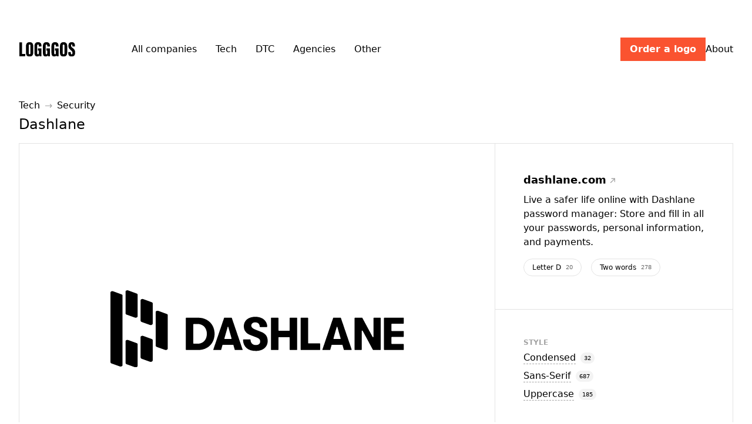

--- FILE ---
content_type: text/html; charset=utf-8
request_url: https://www.logggos.club/logo/dashlane/jvophntshcdsle
body_size: 12002
content:
<!DOCTYPE html><html lang="de-AT" class="scroll-smooth"><head><meta charSet="utf-8"/><meta name="viewport" content="width=device-width"/><meta name="description" content="Logggos is a catalog of well-designed logos. Discover inspiring logos sorted by industries, themes, typography style, branding color and more."/><meta property="og:description" content="Logggos is a catalog of well-designed logos. Discover inspiring logos sorted by industries, themes, typography style, branding color and more."/><meta property="og:url" content="https://www.logggos.club"/><meta property="og:type" content="website"/><meta property="og:locale" content="en_US"/><title>Dashlane logo (svg) — Design Inspiration | Logggos</title><meta name="robots" content="index,follow"/><meta property="og:title" content="Dashlane logo (svg) — Design Inspiration | Logggos"/><meta property="og:image" content="dashlane.svg"/><meta property="og:image:alt" content="Dashlane"/><meta property="og:image:width" content="800"/><meta property="og:image:height" content="600"/><meta name="next-head-count" content="14"/><link rel="preconnect" href="https://fonts.gstatic.com" crossorigin /><link rel="preload" href="/_next/static/css/b46bd49b357b4f88.css" as="style"/><link rel="stylesheet" href="/_next/static/css/b46bd49b357b4f88.css" data-n-g=""/><noscript data-n-css=""></noscript><script defer="" nomodule="" src="/_next/static/chunks/polyfills-c67a75d1b6f99dc8.js"></script><script src="/_next/static/chunks/webpack-36d12a75f0098f30.js" defer=""></script><script src="/_next/static/chunks/framework-de2aec5126cd5118.js" defer=""></script><script src="/_next/static/chunks/main-487fb0d0a6da5165.js" defer=""></script><script src="/_next/static/chunks/pages/_app-eaf1f842965c02c4.js" defer=""></script><script src="/_next/static/chunks/385-a5369f182f2b2ea6.js" defer=""></script><script src="/_next/static/chunks/652-d196e13106903242.js" defer=""></script><script src="/_next/static/chunks/pages/logo/%5Bslug%5D/%5Bid%5D-d7bba56edf123fa0.js" defer=""></script><script src="/_next/static/Diyu1nNGI_EscwXGUINKg/_buildManifest.js" defer=""></script><script src="/_next/static/Diyu1nNGI_EscwXGUINKg/_ssgManifest.js" defer=""></script><style data-href="https://fonts.googleapis.com/css2?family=Inter:wght@400..700&display=optional">@font-face{font-family:'Inter';font-style:normal;font-weight:400;font-display:optional;src:url(https://fonts.gstatic.com/l/font?kit=UcCO3FwrK3iLTeHuS_nVMrMxCp50SjIw2boKoduKmMEVuLyfMZs&skey=c491285d6722e4fa&v=v20) format('woff')}@font-face{font-family:'Inter';font-style:normal;font-weight:500;font-display:optional;src:url(https://fonts.gstatic.com/l/font?kit=UcCO3FwrK3iLTeHuS_nVMrMxCp50SjIw2boKoduKmMEVuI6fMZs&skey=c491285d6722e4fa&v=v20) format('woff')}@font-face{font-family:'Inter';font-style:normal;font-weight:600;font-display:optional;src:url(https://fonts.gstatic.com/l/font?kit=UcCO3FwrK3iLTeHuS_nVMrMxCp50SjIw2boKoduKmMEVuGKYMZs&skey=c491285d6722e4fa&v=v20) format('woff')}@font-face{font-family:'Inter';font-style:normal;font-weight:700;font-display:optional;src:url(https://fonts.gstatic.com/l/font?kit=UcCO3FwrK3iLTeHuS_nVMrMxCp50SjIw2boKoduKmMEVuFuYMZs&skey=c491285d6722e4fa&v=v20) format('woff')}@font-face{font-family:'Inter';font-style:normal;font-weight:400 700;font-display:optional;src:url(https://fonts.gstatic.com/s/inter/v20/UcC73FwrK3iLTeHuS_nVMrMxCp50SjIa2JL7W0Q5n-wU.woff2) format('woff2');unicode-range:U+0460-052F,U+1C80-1C8A,U+20B4,U+2DE0-2DFF,U+A640-A69F,U+FE2E-FE2F}@font-face{font-family:'Inter';font-style:normal;font-weight:400 700;font-display:optional;src:url(https://fonts.gstatic.com/s/inter/v20/UcC73FwrK3iLTeHuS_nVMrMxCp50SjIa0ZL7W0Q5n-wU.woff2) format('woff2');unicode-range:U+0301,U+0400-045F,U+0490-0491,U+04B0-04B1,U+2116}@font-face{font-family:'Inter';font-style:normal;font-weight:400 700;font-display:optional;src:url(https://fonts.gstatic.com/s/inter/v20/UcC73FwrK3iLTeHuS_nVMrMxCp50SjIa2ZL7W0Q5n-wU.woff2) format('woff2');unicode-range:U+1F00-1FFF}@font-face{font-family:'Inter';font-style:normal;font-weight:400 700;font-display:optional;src:url(https://fonts.gstatic.com/s/inter/v20/UcC73FwrK3iLTeHuS_nVMrMxCp50SjIa1pL7W0Q5n-wU.woff2) format('woff2');unicode-range:U+0370-0377,U+037A-037F,U+0384-038A,U+038C,U+038E-03A1,U+03A3-03FF}@font-face{font-family:'Inter';font-style:normal;font-weight:400 700;font-display:optional;src:url(https://fonts.gstatic.com/s/inter/v20/UcC73FwrK3iLTeHuS_nVMrMxCp50SjIa2pL7W0Q5n-wU.woff2) format('woff2');unicode-range:U+0102-0103,U+0110-0111,U+0128-0129,U+0168-0169,U+01A0-01A1,U+01AF-01B0,U+0300-0301,U+0303-0304,U+0308-0309,U+0323,U+0329,U+1EA0-1EF9,U+20AB}@font-face{font-family:'Inter';font-style:normal;font-weight:400 700;font-display:optional;src:url(https://fonts.gstatic.com/s/inter/v20/UcC73FwrK3iLTeHuS_nVMrMxCp50SjIa25L7W0Q5n-wU.woff2) format('woff2');unicode-range:U+0100-02BA,U+02BD-02C5,U+02C7-02CC,U+02CE-02D7,U+02DD-02FF,U+0304,U+0308,U+0329,U+1D00-1DBF,U+1E00-1E9F,U+1EF2-1EFF,U+2020,U+20A0-20AB,U+20AD-20C0,U+2113,U+2C60-2C7F,U+A720-A7FF}@font-face{font-family:'Inter';font-style:normal;font-weight:400 700;font-display:optional;src:url(https://fonts.gstatic.com/s/inter/v20/UcC73FwrK3iLTeHuS_nVMrMxCp50SjIa1ZL7W0Q5nw.woff2) format('woff2');unicode-range:U+0000-00FF,U+0131,U+0152-0153,U+02BB-02BC,U+02C6,U+02DA,U+02DC,U+0304,U+0308,U+0329,U+2000-206F,U+20AC,U+2122,U+2191,U+2193,U+2212,U+2215,U+FEFF,U+FFFD}</style></head><body class="text-black antialiased"><div id="__next"><div class="min-h-100vh flex flex-col transition"><header class="py-8 md:py-16"><div class="container"><div class="flex-wrap items-center sm:flex"><div class="flex gap-4 items-center justify-between"><a class="inline-block" href="/"><img alt="Logggos" src="[data-uri]" width="94" height="24" decoding="async" data-nimg="future" class="w-24" style="color:transparent"/><span class="sr-only">Logggos</span></a><a class="sm:hidden block bg-orange px-4 py-2 text-sm font-semibold text-white" href="/anymark">Order a logo</a></div><nav class="mt-4 flex space-x-4 sm:mt-0 sm:pl-8 md:space-x-8 md:pl-12 lg:pl-24"><a class="hover:text-orange" href="/browse">All <span class="hidden sm:inline">companies</span></a><a class="hover:text-orange" href="/browse/type/tech">Tech</a><a class="hover:text-orange" href="/browse/type/dtc">DTC</a><a class="hover:text-orange" href="/browse/type/agencies">Agencies</a><a class="hover:text-orange" href="/browse/type/other">Other</a></nav><nav class="ml-auto hidden items-center gap-8 md:flex"><a class="bg-orange px-4 py-2 font-semibold text-white" href="/anymark">Order a logo</a><a class="hidden lg:block hover:text-orange" href="/about">About</a></nav></div></div></header><main class="flex flex-1 flex-col"><div style="opacity:0;transform:translateY(-10px) translateZ(0)"><div class="space-y-8 pb-16 md:pb-32"><div class="container"><nav class="flex space-x-2"><a class="block" href="/browse/type/tech">Tech</a><span class="text-gray-300">→</span><a class="block" href="/browse/category/security">Security</a></nav><h1 class="mt-1 mb-4 text-ellipsis text-2xl font-normal">Dashlane</h1><div class="grid gap-px border bg-gray-150 lg:min-h-[540px] lg:grid-cols-12"><div class="flex lg:col-span-7 xl:col-span-8"><div class="flex grow items-center justify-center bg-white p-16"><img src="/logos/dashlane.svg" alt="Dashlane logo in svg format" class="h-[220px] w-[500px] object-contain" width="500" height="220"/></div></div><div class="flex flex-col divide-y divide-gray-150 bg-white lg:col-span-5 xl:col-span-4"><div class="flex grow items-center p-8 md:p-12"><div class="space-y-2"><a class="inline-block text-lg font-semibold" target="_blank" rel="noreferrer" href="https://www.dashlane.com/">dashlane.com<svg xmlns="http://www.w3.org/2000/svg" fill="none" viewBox="0 0 11 10" class="ml-1.5 inline-block h-2.5 w-2.5 align-baseline text-gray-300"><path fill="currentColor" d="M10 .5V7a.7.7 0 0 1-1.4.1v-4h-.1L2.2 9.2c-.2.3-.6.3-1 0a.7.7 0 0 1-.1-1L7.6 2l-.1-.1h-4a.7.7 0 0 1-.7-.6V1c0-.3.2-.6.5-.7H10Z"></path></svg></a><div>Live a safer life online with Dashlane password manager: Store and fill in all your passwords, personal information, and payments.</div><ul class="-m-2 flex flex-wrap"><li class="p-2"><a class="flex items-center rounded-full border px-3.5 py-1.5 text-xs transition hover:bg-gray-100" href="/browse/tag/letter-d">Letter D<span class="ml-2 inline-block text-[10px] text-gray-500">20</span></a></li><li class="p-2"><a class="flex items-center rounded-full border px-3.5 py-1.5 text-xs transition hover:bg-gray-100" href="/browse/tag/two-words">Two words<span class="ml-2 inline-block text-[10px] text-gray-500">278</span></a></li></ul></div></div><div class="grid gap-8 p-8 sm:grid-cols-2 sm:gap-16 md:p-12"><div class="space-y-2"><h3 class="text-xs font-semibold uppercase text-gray-300">Style</h3><ul class="space-y-2.5"><li class=""><a class="text-normal group flex items-center" href="/browse/style/condensed"><span class="border-b border-dashed border-gray-300 py-0.5 leading-none transition group-hover:border-black">Condensed</span><span class="ml-2 inline-block rounded-full bg-gray-100 px-1.5 py-0.5 text-[10px] font-medium">32</span></a></li><li class=""><a class="text-normal group flex items-center" href="/browse/style/sans-serif"><span class="border-b border-dashed border-gray-300 py-0.5 leading-none transition group-hover:border-black">Sans-Serif</span><span class="ml-2 inline-block rounded-full bg-gray-100 px-1.5 py-0.5 text-[10px] font-medium">687</span></a></li><li class=""><a class="text-normal group flex items-center" href="/browse/style/uppercase"><span class="border-b border-dashed border-gray-300 py-0.5 leading-none transition group-hover:border-black">Uppercase</span><span class="ml-2 inline-block rounded-full bg-gray-100 px-1.5 py-0.5 text-[10px] font-medium">185</span></a></li></ul></div></div><div class="p-8 md:p-12"><div class="space-y-2"><h3 class="text-xs font-semibold uppercase text-gray-300">Branding by</h3><div class="grid grid-cols-2 gap-16"><a class="block" href="https://www.pentagram.com/" target="_blank" rel="noreferrer">Pentagram<svg xmlns="http://www.w3.org/2000/svg" fill="none" viewBox="0 0 11 10" class="ml-2 inline-block h-2.5 w-2.5 align-baseline text-gray-300"><path fill="currentColor" d="M10 .5V7a.7.7 0 0 1-1.4.1v-4h-.1L2.2 9.2c-.2.3-.6.3-1 0a.7.7 0 0 1-.1-1L7.6 2l-.1-.1h-4a.7.7 0 0 1-.7-.6V1c0-.3.2-.6.5-.7H10Z"></path></svg></a><a class="block" href="https://www.pentagram.com/work/dashlane" target="_blank" rel="noreferrer">Case study<svg xmlns="http://www.w3.org/2000/svg" fill="none" viewBox="0 0 11 10" class="ml-2 inline-block h-2.5 w-2.5 align-baseline text-gray-300"><path fill="currentColor" d="M10 .5V7a.7.7 0 0 1-1.4.1v-4h-.1L2.2 9.2c-.2.3-.6.3-1 0a.7.7 0 0 1-.1-1L7.6 2l-.1-.1h-4a.7.7 0 0 1-.7-.6V1c0-.3.2-.6.5-.7H10Z"></path></svg></a></div></div></div></div></div></div><div><div class="container mb-2 flex items-end justify-between"><h2 class="text-xl font-normal">Security<!-- --> logos<small class="ml-2 inline-block rounded-full bg-gray-100 px-1.5 py-1 align-middle text-[11px] font-medium leading-none text-black">16</small></h2><a class="flex items-center whitespace-nowrap" href="/browse/category/security"><svg xmlns="http://www.w3.org/2000/svg" fill="none" viewBox="0 0 16 17" class="mr-2 h-4 w-4"><path stroke="currentColor" d="M1.9 4h12.3v9.7H1.9zM8 4v9.6M2 8.8h12"></path></svg>See all</a></div><section><div class="container"><div class="grid p-px md:grid-cols-2 xl:grid-cols-4"><div class="group relative -ml-px -mt-px border border-gray-150 hover:z-10 hover:border-black"><a class="safari-14-aspect-3/2 flex aspect-[3/2] items-center justify-center" href="/logo/palo-alto-networks/ygrw3sxgycb9cr"><div class="safari-14-aspect-child flex items-center justify-center"><img loading="lazy" src="/logos/palo-alto-networks.svg" alt="Palo Alto Networks logo in svg format" class="h-[80px] w-[220px] object-contain md:h-[60px] md:w-[180px] 2xl:h-[80px] 2xl:w-[220px]"/></div><span class="sr-only">Palo Alto Networks</span></a><span class="absolute bottom-3 left-4 flex items-center text-sm text-black opacity-0 transition group-hover:opacity-100"><a href="/browse/type/tech">Tech</a><span class="mx-1.5 w-3 text-gray-300">→</span><a href="/browse/category/security">Security</a></span></div><div class="group relative -ml-px -mt-px border border-gray-150 hover:z-10 hover:border-black"><a class="safari-14-aspect-3/2 flex aspect-[3/2] items-center justify-center" href="/logo/mcafee/yyjcyb64tvjkkg"><div class="safari-14-aspect-child flex items-center justify-center"><img loading="lazy" src="/logos/mcafee.svg" alt="McAfee logo in svg format" class="h-[80px] w-[220px] object-contain md:h-[60px] md:w-[180px] 2xl:h-[80px] 2xl:w-[220px]"/></div><span class="sr-only">McAfee</span></a><span class="absolute bottom-3 left-4 flex items-center text-sm text-black opacity-0 transition group-hover:opacity-100"><a href="/browse/type/tech">Tech</a><span class="mx-1.5 w-3 text-gray-300">→</span><a href="/browse/category/security">Security</a></span></div><div class="group relative -ml-px -mt-px border border-gray-150 hover:z-10 hover:border-black"><a class="safari-14-aspect-3/2 flex aspect-[3/2] items-center justify-center" href="/logo/brave/t3efqszq0udyoo"><div class="safari-14-aspect-child flex items-center justify-center"><img loading="lazy" src="/logos/brave.svg" alt="Brave logo in svg format" class="h-[80px] w-[220px] object-contain md:h-[60px] md:w-[180px] 2xl:h-[80px] 2xl:w-[220px]"/></div><span class="sr-only">Brave</span></a><span class="absolute bottom-3 left-4 flex items-center text-sm text-black opacity-0 transition group-hover:opacity-100"><a href="/browse/type/tech">Tech</a><span class="mx-1.5 w-3 text-gray-300">→</span><a href="/browse/category/security">Security</a></span></div><div class="group relative -ml-px -mt-px border border-gray-150 hover:z-10 hover:border-black"><span class="absolute top-3 left-4 flex items-center text-[9px] font-semibold uppercase text-black"><img src="[data-uri]" class="mr-1.5 h-3 w-3 opacity-25 transition group-hover:opacity-100" alt=""/><span class="opacity-0 transition group-hover:opacity-100">Case Study</span></span><a class="safari-14-aspect-3/2 flex aspect-[3/2] items-center justify-center" href="/logo/cytomic/qwq4nrnm9laktz"><div class="safari-14-aspect-child flex items-center justify-center"><img alt="Cytomic logo in png format" srcSet="/_next/image?url=%2Flogos%2Fcytomic.png&amp;w=256&amp;q=75 1x, /_next/image?url=%2Flogos%2Fcytomic.png&amp;w=640&amp;q=75 2x" src="/_next/image?url=%2Flogos%2Fcytomic.png&amp;w=640&amp;q=75" width="220" height="80" decoding="async" data-nimg="future" class="h-[80px] w-[220px] object-contain md:h-[60px] md:w-[180px] 2xl:h-[80px] 2xl:w-[220px]" loading="lazy" style="color:transparent"/></div><span class="sr-only">Cytomic</span></a><span class="absolute bottom-3 left-4 flex items-center text-sm text-black opacity-0 transition group-hover:opacity-100"><a href="/browse/type/tech">Tech</a><span class="mx-1.5 w-3 text-gray-300">→</span><a href="/browse/category/security">Security</a></span></div></div></div></section></div><div class="space-y-8"><div><div class="container mb-2 flex items-end justify-between"><h2 class="text-xl font-normal">Condensed<!-- --> logos<small class="ml-2 inline-block rounded-full bg-gray-100 px-1.5 py-1 align-middle text-[11px] font-medium leading-none text-black">32</small></h2><a class="flex items-center whitespace-nowrap" href="/browse/style/condensed"><svg xmlns="http://www.w3.org/2000/svg" fill="none" viewBox="0 0 16 17" class="mr-2 h-4 w-4"><path stroke="currentColor" d="M1.9 4h12.3v9.7H1.9zM8 4v9.6M2 8.8h12"></path></svg>See all</a></div><section><div class="container"><div class="grid p-px md:grid-cols-2 xl:grid-cols-4"><div class="group relative -ml-px -mt-px border border-gray-150 hover:z-10 hover:border-black"><a class="safari-14-aspect-3/2 flex aspect-[3/2] items-center justify-center" href="/logo/bornfight-studio/vsdsht1bfqp5ma"><div class="safari-14-aspect-child flex items-center justify-center"><img loading="lazy" src="/logos/bornfight-studio.svg" alt="Bornfight Studio logo in svg format" class="h-[80px] w-[220px] object-contain md:h-[60px] md:w-[180px] 2xl:h-[80px] 2xl:w-[220px]"/></div><span class="sr-only">Bornfight Studio</span></a><span class="absolute bottom-3 left-4 flex items-center text-sm text-black opacity-0 transition group-hover:opacity-100"><a href="/browse/type/agencies">Agencies</a></span></div><div class="group relative -ml-px -mt-px border border-gray-150 hover:z-10 hover:border-black"><a class="safari-14-aspect-3/2 flex aspect-[3/2] items-center justify-center" href="/logo/appian/4y1qctm1mg5q6g"><div class="safari-14-aspect-child flex items-center justify-center"><img alt="Appian logo in png format" srcSet="/_next/image?url=%2Flogos%2Fappian.png&amp;w=256&amp;q=75 1x, /_next/image?url=%2Flogos%2Fappian.png&amp;w=640&amp;q=75 2x" src="/_next/image?url=%2Flogos%2Fappian.png&amp;w=640&amp;q=75" width="220" height="80" decoding="async" data-nimg="future" class="h-[80px] w-[220px] object-contain md:h-[60px] md:w-[180px] 2xl:h-[80px] 2xl:w-[220px]" loading="lazy" style="color:transparent"/></div><span class="sr-only">Appian</span></a><span class="absolute bottom-3 left-4 flex items-center text-sm text-black opacity-0 transition group-hover:opacity-100"><a href="/browse/type/tech">Tech</a><span class="mx-1.5 w-3 text-gray-300">→</span><a href="/browse/category/productivity">Productivity</a></span></div><div class="group relative -ml-px -mt-px border border-gray-150 hover:z-10 hover:border-black"><a class="safari-14-aspect-3/2 flex aspect-[3/2] items-center justify-center" href="/logo/hoteltonight/jypvggnddcl5gs"><div class="safari-14-aspect-child flex items-center justify-center"><img alt="HotelTonight logo in png format" srcSet="/_next/image?url=%2Flogos%2Fhoteltonight.png&amp;w=256&amp;q=75 1x, /_next/image?url=%2Flogos%2Fhoteltonight.png&amp;w=640&amp;q=75 2x" src="/_next/image?url=%2Flogos%2Fhoteltonight.png&amp;w=640&amp;q=75" width="220" height="80" decoding="async" data-nimg="future" class="h-[80px] w-[220px] object-contain md:h-[60px] md:w-[180px] 2xl:h-[80px] 2xl:w-[220px]" loading="lazy" style="color:transparent"/></div><span class="sr-only">HotelTonight</span></a><span class="absolute bottom-3 left-4 flex items-center text-sm text-black opacity-0 transition group-hover:opacity-100"><a href="/browse/type/other">Other</a><span class="mx-1.5 w-3 text-gray-300">→</span><a href="/browse/category/uncategorized">Uncategorized</a></span></div><div class="group relative -ml-px -mt-px border border-gray-150 hover:z-10 hover:border-black"><a class="safari-14-aspect-3/2 flex aspect-[3/2] items-center justify-center" href="/logo/matchabar/skxbqtbu2stta9"><div class="safari-14-aspect-child flex items-center justify-center"><img alt="MatchaBar logo in webp format" srcSet="/_next/image?url=%2Flogos%2Fmatchabar.webp&amp;w=256&amp;q=75 1x, /_next/image?url=%2Flogos%2Fmatchabar.webp&amp;w=640&amp;q=75 2x" src="/_next/image?url=%2Flogos%2Fmatchabar.webp&amp;w=640&amp;q=75" width="220" height="80" decoding="async" data-nimg="future" class="h-[80px] w-[220px] object-contain md:h-[60px] md:w-[180px] 2xl:h-[80px] 2xl:w-[220px]" loading="lazy" style="color:transparent"/></div><span class="sr-only">MatchaBar</span></a><span class="absolute bottom-3 left-4 flex items-center text-sm text-black opacity-0 transition group-hover:opacity-100"><a href="/browse/type/dtc">DTC</a><span class="mx-1.5 w-3 text-gray-300">→</span><a href="/browse/category/drinks">Drinks</a></span></div></div></div></section></div><div><div class="container mb-2 flex items-end justify-between"><h2 class="text-xl font-normal">Sans-Serif<!-- --> logos<small class="ml-2 inline-block rounded-full bg-gray-100 px-1.5 py-1 align-middle text-[11px] font-medium leading-none text-black">687</small></h2><a class="flex items-center whitespace-nowrap" href="/browse/style/sans-serif"><svg xmlns="http://www.w3.org/2000/svg" fill="none" viewBox="0 0 16 17" class="mr-2 h-4 w-4"><path stroke="currentColor" d="M1.9 4h12.3v9.7H1.9zM8 4v9.6M2 8.8h12"></path></svg>See all</a></div><section><div class="container"><div class="grid p-px md:grid-cols-2 xl:grid-cols-4"><div class="group relative -ml-px -mt-px border border-gray-150 hover:z-10 hover:border-black"><a class="safari-14-aspect-3/2 flex aspect-[3/2] items-center justify-center" href="/logo/sweet-js/gsmgidb2ikbelr"><div class="safari-14-aspect-child flex items-center justify-center"><img loading="lazy" src="/logos/sweet-js.svg" alt="Sweet JS logo in svg format" class="h-[80px] w-[220px] object-contain md:h-[60px] md:w-[180px] 2xl:h-[80px] 2xl:w-[220px]"/></div><span class="sr-only">Sweet JS</span></a><span class="absolute bottom-3 left-4 flex items-center text-sm text-black opacity-0 transition group-hover:opacity-100"><a href="/browse/type/tech">Tech</a><span class="mx-1.5 w-3 text-gray-300">→</span><a href="/browse/category/development-crypto">Development &amp; Crypto</a></span></div><div class="group relative -ml-px -mt-px border border-gray-150 hover:z-10 hover:border-black"><a class="safari-14-aspect-3/2 flex aspect-[3/2] items-center justify-center" href="/logo/docol/ar4fon0fwwayui"><div class="safari-14-aspect-child flex items-center justify-center"><img loading="lazy" src="/logos/docol.svg" alt="Docol logo in svg format" class="h-[80px] w-[220px] object-contain md:h-[60px] md:w-[180px] 2xl:h-[80px] 2xl:w-[220px]"/></div><span class="sr-only">Docol</span></a><span class="absolute bottom-3 left-4 flex items-center text-sm text-black opacity-0 transition group-hover:opacity-100"><a href="/browse/type/other">Other</a><span class="mx-1.5 w-3 text-gray-300">→</span><a href="/browse/category/uncategorized">Uncategorized</a></span></div><div class="group relative -ml-px -mt-px border border-gray-150 hover:z-10 hover:border-black"><a class="safari-14-aspect-3/2 flex aspect-[3/2] items-center justify-center" href="/logo/mela-comfort/dqh0t67dtifnwx"><div class="safari-14-aspect-child flex items-center justify-center"><img loading="lazy" src="/logos/mela-comfort.svg" alt="Mela Comfort logo in svg format" class="h-[80px] w-[220px] object-contain md:h-[60px] md:w-[180px] 2xl:h-[80px] 2xl:w-[220px]"/></div><span class="sr-only">Mela Comfort</span></a><span class="absolute bottom-3 left-4 flex items-center text-sm text-black opacity-0 transition group-hover:opacity-100"><a href="/browse/type/dtc">DTC</a><span class="mx-1.5 w-3 text-gray-300">→</span><a href="/browse/category/home">Home</a></span></div><div class="group relative -ml-px -mt-px border border-gray-150 hover:z-10 hover:border-black"><a class="safari-14-aspect-3/2 flex aspect-[3/2] items-center justify-center" href="/logo/investigation-discovery/yfojwqibdfjdev"><div class="safari-14-aspect-child flex items-center justify-center"><img loading="lazy" src="/logos/investigation-discovery.svg" alt="Investigation Discovery logo in svg format" class="h-[80px] w-[220px] object-contain md:h-[60px] md:w-[180px] 2xl:h-[80px] 2xl:w-[220px]"/></div><span class="sr-only">Investigation Discovery</span></a><span class="absolute bottom-3 left-4 flex items-center text-sm text-black opacity-0 transition group-hover:opacity-100"><a href="/browse/type/other">Other</a><span class="mx-1.5 w-3 text-gray-300">→</span><a href="/browse/category/uncategorized">Uncategorized</a></span></div></div></div></section></div><div><div class="container mb-2 flex items-end justify-between"><h2 class="text-xl font-normal">Uppercase<!-- --> logos<small class="ml-2 inline-block rounded-full bg-gray-100 px-1.5 py-1 align-middle text-[11px] font-medium leading-none text-black">185</small></h2><a class="flex items-center whitespace-nowrap" href="/browse/style/uppercase"><svg xmlns="http://www.w3.org/2000/svg" fill="none" viewBox="0 0 16 17" class="mr-2 h-4 w-4"><path stroke="currentColor" d="M1.9 4h12.3v9.7H1.9zM8 4v9.6M2 8.8h12"></path></svg>See all</a></div><section><div class="container"><div class="grid p-px md:grid-cols-2 xl:grid-cols-4"><div class="group relative -ml-px -mt-px border border-gray-150 hover:z-10 hover:border-black"><a class="safari-14-aspect-3/2 flex aspect-[3/2] items-center justify-center" href="/logo/tempo-fit/0xs5nzoqxmqspu"><div class="safari-14-aspect-child flex items-center justify-center"><img loading="lazy" src="/logos/tempo-fit.svg" alt="Tempo Fit logo in svg format" class="h-[80px] w-[220px] object-contain md:h-[60px] md:w-[180px] 2xl:h-[80px] 2xl:w-[220px]"/></div><span class="sr-only">Tempo Fit</span></a><span class="absolute bottom-3 left-4 flex items-center text-sm text-black opacity-0 transition group-hover:opacity-100"><a href="/browse/type/dtc">DTC</a><span class="mx-1.5 w-3 text-gray-300">→</span><a href="/browse/category/home">Home</a></span></div><div class="group relative -ml-px -mt-px border border-gray-150 hover:z-10 hover:border-black"><a class="safari-14-aspect-3/2 flex aspect-[3/2] items-center justify-center" href="/logo/sailthru/y23zpjtv5paapm"><div class="safari-14-aspect-child flex items-center justify-center"><img loading="lazy" src="/logos/sailthru.svg" alt="Sailthru logo in svg format" class="h-[80px] w-[220px] object-contain md:h-[60px] md:w-[180px] 2xl:h-[80px] 2xl:w-[220px]"/></div><span class="sr-only">Sailthru</span></a><span class="absolute bottom-3 left-4 flex items-center text-sm text-black opacity-0 transition group-hover:opacity-100"><a href="/browse/type/tech">Tech</a><span class="mx-1.5 w-3 text-gray-300">→</span><a href="/browse/category/marketing">Marketing</a></span></div><div class="group relative -ml-px -mt-px border border-gray-150 hover:z-10 hover:border-black"><a class="safari-14-aspect-3/2 flex aspect-[3/2] items-center justify-center" href="/logo/sanmina/npp6gf9g5hjvum"><div class="safari-14-aspect-child flex items-center justify-center"><img alt="Sanmina logo in png format" srcSet="/_next/image?url=%2Flogos%2Fsanmina.png&amp;w=256&amp;q=75 1x, /_next/image?url=%2Flogos%2Fsanmina.png&amp;w=640&amp;q=75 2x" src="/_next/image?url=%2Flogos%2Fsanmina.png&amp;w=640&amp;q=75" width="220" height="80" decoding="async" data-nimg="future" class="h-[80px] w-[220px] object-contain md:h-[60px] md:w-[180px] 2xl:h-[80px] 2xl:w-[220px]" loading="lazy" style="color:transparent"/></div><span class="sr-only">Sanmina</span></a><span class="absolute bottom-3 left-4 flex items-center text-sm text-black opacity-0 transition group-hover:opacity-100"><a href="/browse/type/other">Other</a><span class="mx-1.5 w-3 text-gray-300">→</span><a href="/browse/category/uncategorized">Uncategorized</a></span></div><div class="group relative -ml-px -mt-px border border-gray-150 hover:z-10 hover:border-black"><a class="safari-14-aspect-3/2 flex aspect-[3/2] items-center justify-center" href="/logo/peloton/rnvibdrm6vtwkj"><div class="safari-14-aspect-child flex items-center justify-center"><img loading="lazy" src="/logos/peloton.svg" alt="Peloton logo in svg format" class="h-[80px] w-[220px] object-contain md:h-[60px] md:w-[180px] 2xl:h-[80px] 2xl:w-[220px]"/></div><span class="sr-only">Peloton</span></a><span class="absolute bottom-3 left-4 flex items-center text-sm text-black opacity-0 transition group-hover:opacity-100"><a href="/browse/type/other">Other</a><span class="mx-1.5 w-3 text-gray-300">→</span><a href="/browse/category/uncategorized">Uncategorized</a></span></div></div></div></section></div></div><div class="space-y-8"></div><div class="space-y-8"><div><div class="container mb-2 flex items-end justify-between"><h2 class="text-xl font-normal">Letter D<!-- --> logos<small class="ml-2 inline-block rounded-full bg-gray-100 px-1.5 py-1 align-middle text-[11px] font-medium leading-none text-black">20</small></h2><a class="flex items-center whitespace-nowrap" href="/browse/tag/letter-d"><svg xmlns="http://www.w3.org/2000/svg" fill="none" viewBox="0 0 16 17" class="mr-2 h-4 w-4"><path stroke="currentColor" d="M1.9 4h12.3v9.7H1.9zM8 4v9.6M2 8.8h12"></path></svg>See all</a></div><section><div class="container"><div class="grid p-px md:grid-cols-2 xl:grid-cols-4"><div class="group relative -ml-px -mt-px border border-gray-150 hover:z-10 hover:border-black"><a class="safari-14-aspect-3/2 flex aspect-[3/2] items-center justify-center" href="/logo/docent/mwamacmjqnfhsx"><div class="safari-14-aspect-child flex items-center justify-center"><img loading="lazy" src="/logos/docent.svg" alt="Docent logo in svg format" class="h-[80px] w-[220px] object-contain md:h-[60px] md:w-[180px] 2xl:h-[80px] 2xl:w-[220px]"/></div><span class="sr-only">Docent</span></a><span class="absolute bottom-3 left-4 flex items-center text-sm text-black opacity-0 transition group-hover:opacity-100"><a href="/browse/type/tech">Tech</a><span class="mx-1.5 w-3 text-gray-300">→</span><a href="/browse/category/entertainment">Entertainment</a></span></div><div class="group relative -ml-px -mt-px border border-gray-150 hover:z-10 hover:border-black"><a class="safari-14-aspect-3/2 flex aspect-[3/2] items-center justify-center" href="/logo/demodesk/fxeqwsj1uirzgs"><div class="safari-14-aspect-child flex items-center justify-center"><img loading="lazy" src="/logos/demodesk.svg" alt="Demodesk logo in svg format" class="h-[80px] w-[220px] object-contain md:h-[60px] md:w-[180px] 2xl:h-[80px] 2xl:w-[220px]"/></div><span class="sr-only">Demodesk</span></a><span class="absolute bottom-3 left-4 flex items-center text-sm text-black opacity-0 transition group-hover:opacity-100"><a href="/browse/type/tech">Tech</a><span class="mx-1.5 w-3 text-gray-300">→</span><a href="/browse/category/productivity">Productivity</a></span></div><div class="group relative -ml-px -mt-px border border-gray-150 hover:z-10 hover:border-black"><a class="safari-14-aspect-3/2 flex aspect-[3/2] items-center justify-center" href="/logo/dolby/bzmrrgrkltyoal"><div class="safari-14-aspect-child flex items-center justify-center"><img loading="lazy" src="/logos/dolby.svg" alt="Dolby logo in svg format" class="h-[80px] w-[220px] object-contain md:h-[60px] md:w-[180px] 2xl:h-[80px] 2xl:w-[220px]"/></div><span class="sr-only">Dolby</span></a><span class="absolute bottom-3 left-4 flex items-center text-sm text-black opacity-0 transition group-hover:opacity-100"><a href="/browse/type/other">Other</a><span class="mx-1.5 w-3 text-gray-300">→</span><a href="/browse/category/uncategorized">Uncategorized</a></span></div><div class="group relative -ml-px -mt-px border border-gray-150 hover:z-10 hover:border-black"><span class="absolute top-3 left-4 flex items-center text-[9px] font-semibold uppercase text-black"><img src="[data-uri]" class="mr-1.5 h-3 w-3 opacity-25 transition group-hover:opacity-100" alt=""/><span class="opacity-0 transition group-hover:opacity-100">Case Study</span></span><a class="safari-14-aspect-3/2 flex aspect-[3/2] items-center justify-center" href="/logo/docuware/6nr9ho6uryhik8"><div class="safari-14-aspect-child flex items-center justify-center"><img alt="Docuware logo in png format" srcSet="/_next/image?url=%2Flogos%2Fdocuware.png&amp;w=256&amp;q=75 1x, /_next/image?url=%2Flogos%2Fdocuware.png&amp;w=640&amp;q=75 2x" src="/_next/image?url=%2Flogos%2Fdocuware.png&amp;w=640&amp;q=75" width="220" height="80" decoding="async" data-nimg="future" class="h-[80px] w-[220px] object-contain md:h-[60px] md:w-[180px] 2xl:h-[80px] 2xl:w-[220px]" loading="lazy" style="color:transparent"/></div><span class="sr-only">Docuware</span></a><span class="absolute bottom-3 left-4 flex items-center text-sm text-black opacity-0 transition group-hover:opacity-100"><a href="/browse/type/tech">Tech</a><span class="mx-1.5 w-3 text-gray-300">→</span><a href="/browse/category/productivity">Productivity</a></span></div></div></div></section></div><div><div class="container mb-2 flex items-end justify-between"><h2 class="text-xl font-normal">Two words<!-- --> logos<small class="ml-2 inline-block rounded-full bg-gray-100 px-1.5 py-1 align-middle text-[11px] font-medium leading-none text-black">278</small></h2><a class="flex items-center whitespace-nowrap" href="/browse/tag/two-words"><svg xmlns="http://www.w3.org/2000/svg" fill="none" viewBox="0 0 16 17" class="mr-2 h-4 w-4"><path stroke="currentColor" d="M1.9 4h12.3v9.7H1.9zM8 4v9.6M2 8.8h12"></path></svg>See all</a></div><section><div class="container"><div class="grid p-px md:grid-cols-2 xl:grid-cols-4"><div class="group relative -ml-px -mt-px border border-gray-150 hover:z-10 hover:border-black"><a class="safari-14-aspect-3/2 flex aspect-[3/2] items-center justify-center" href="/logo/kosloff-architecture/kmwdgtatvfvsqd"><div class="safari-14-aspect-child flex items-center justify-center"><img loading="lazy" src="/logos/kosloff-architecture.svg" alt="Kosloff Architecture logo in svg format" class="h-[80px] w-[220px] object-contain md:h-[60px] md:w-[180px] 2xl:h-[80px] 2xl:w-[220px]"/></div><span class="sr-only">Kosloff Architecture</span></a><span class="absolute bottom-3 left-4 flex items-center text-sm text-black opacity-0 transition group-hover:opacity-100"><a href="/browse/type/agencies">Agencies</a></span></div><div class="group relative -ml-px -mt-px border border-gray-150 hover:z-10 hover:border-black"><a class="safari-14-aspect-3/2 flex aspect-[3/2] items-center justify-center" href="/logo/handshake/h9izhkjsknvivq"><div class="safari-14-aspect-child flex items-center justify-center"><img loading="lazy" src="/logos/handshake.svg" alt="Handshake logo in svg format" class="h-[80px] w-[220px] object-contain md:h-[60px] md:w-[180px] 2xl:h-[80px] 2xl:w-[220px]"/></div><span class="sr-only">Handshake</span></a><span class="absolute bottom-3 left-4 flex items-center text-sm text-black opacity-0 transition group-hover:opacity-100"><a href="/browse/type/tech">Tech</a><span class="mx-1.5 w-3 text-gray-300">→</span><a href="/browse/category/education">Education</a></span></div><div class="group relative -ml-px -mt-px border border-gray-150 hover:z-10 hover:border-black"><a class="safari-14-aspect-3/2 flex aspect-[3/2] items-center justify-center" href="/logo/squarespace/xoh3lo8jtxdlro"><div class="safari-14-aspect-child flex items-center justify-center"><img loading="lazy" src="/logos/squarespace.svg" alt="Squarespace logo in svg format" class="h-[80px] w-[220px] object-contain md:h-[60px] md:w-[180px] 2xl:h-[80px] 2xl:w-[220px]"/></div><span class="sr-only">Squarespace</span></a><span class="absolute bottom-3 left-4 flex items-center text-sm text-black opacity-0 transition group-hover:opacity-100"><a href="/browse/type/tech">Tech</a><span class="mx-1.5 w-3 text-gray-300">→</span><a href="/browse/category/development-crypto">Development &amp; Crypto</a></span></div><div class="group relative -ml-px -mt-px border border-gray-150 hover:z-10 hover:border-black"><a class="safari-14-aspect-3/2 flex aspect-[3/2] items-center justify-center" href="/logo/timestripe/qkx1sbatsvo6bs"><div class="safari-14-aspect-child flex items-center justify-center"><img loading="lazy" src="/logos/timestripe.svg" alt="Timestripe logo in svg format" class="h-[80px] w-[220px] object-contain md:h-[60px] md:w-[180px] 2xl:h-[80px] 2xl:w-[220px]"/></div><span class="sr-only">Timestripe</span></a><span class="absolute bottom-3 left-4 flex items-center text-sm text-black opacity-0 transition group-hover:opacity-100"><a href="/browse/type/tech">Tech</a><span class="mx-1.5 w-3 text-gray-300">→</span><a href="/browse/category/productivity">Productivity</a></span></div></div></div></section></div></div></div></div></main><footer><div class="container"><div class="grid gap-8 border-t py-8 md:grid-cols-12"><div class="space-y-4 text-sm sm:col-span-12 lg:col-span-6 xl:col-span-5"><a class="inline-block" href="/"><img alt="Logggos" src="[data-uri]" width="94" height="24" decoding="async" data-nimg="future" class="w-24" style="color:transparent"/><span class="sr-only">Logggos</span></a><p>Logggos is a curated catalog of well-designed logos used by designers for inspiration and research purposes.</p><p class="text-gray-300">All the rights for the logos in SVG, PNG or JPG formats on the website belong to their owners, we do not claim any rights on the logos.</p></div><div class="hidden xl:col-span-1 xl:block"></div><div class="sm:col-span-4 lg:col-span-2"><div class="space-y-2.5"><h2 class="text-xs font-semibold uppercase text-gray-300">Logos</h2><nav class="grid gap-2"><a class="block" href="https://airtable.com/shroMvvDHDFW4LyzZ">Submit logo</a><a class="block" href="https://forms.gle/B78iiyuY48qM79vg7">Report a mistake</a><a class="block" href="https://forms.gle/pZHqXaV7YL8cnpX97">Removal request</a></nav></div></div><div class="sm:col-span-4 lg:col-span-2"><div class="space-y-2.5"><h2 class="text-xs font-semibold uppercase text-gray-300">More</h2><nav class="grid gap-2"><a class="block" href="/saas-logos-report">SaaS logos report</a><a class="block" href="/directory">Logos directory</a><a class="block" href="/about">About</a></nav></div></div><div class="sm:col-span-4 lg:col-span-2"><div class="space-y-2.5"><h2 class="text-xs font-semibold uppercase text-gray-300">Legal</h2><nav class="grid gap-2"><a class="block" href="/terms">Terms &amp; Conditions</a><a class="block" href="/privacy">Privacy Policy</a><a class="block" href="/imprint">Imprint</a></nav></div></div></div></div></footer></div></div><script id="__NEXT_DATA__" type="application/json">{"props":{"pageProps":{"logo":{"id":"jvophntshcdsle","slug":"dashlane","name":"Dashlane","featured":false,"description":"Live a safer life online with Dashlane password manager: Store and fill in all your passwords, personal information, and payments.","url":"https://www.dashlane.com/","logo":{"type":"svg","url":"dashlane.svg"},"creator":{"name":"Pentagram","url":"https://www.pentagram.com/"},"caseStudy":{"url":"https://www.pentagram.com/work/dashlane"},"typeId":"dcxt1clgl4ljmq","categoryId":"zeztyojfidthjq","styleIds":["3gxhvbxbxpltmx","yd9mjik7cejgmg","yzmgxpte74x0le"],"colorIds":[],"tagIds":["phohs8orl0pgcm","zj8sqa8b451d3w"],"type":{"id":"dcxt1clgl4ljmq","slug":"tech","title":"Tech companies","name":"Tech","description":"Curated list of tech companies logos design for your inspiration.","entriesCount":393},"category":{"id":"zeztyojfidthjq","slug":"security","title":"Security","name":"Security","description":null,"typeId":"dcxt1clgl4ljmq","entriesCount":16},"styles":[{"id":"yd9mjik7cejgmg","slug":"condensed","name":"Condensed","description":"Condensed logos are often seen in sports and luxury brands. They are frequently used to convey a feeling of power and sophistication.","entriesCount":32},{"id":"3gxhvbxbxpltmx","slug":"sans-serif","name":"Sans-Serif","description":"Sans-serif logos are often used by modern brands. They convey a feeling of simplicity and minimalism.","entriesCount":687},{"id":"yzmgxpte74x0le","slug":"uppercase","name":"Uppercase","description":null,"entriesCount":185}],"colors":[],"tags":[{"id":"zj8sqa8b451d3w","slug":"letter-d","name":"Letter D","description":"Logos using letter D as a symbol","entriesCount":20},{"id":"phohs8orl0pgcm","slug":"two-words","name":"Two words","description":"Logos consisting of two words.","entriesCount":278}]},"relatedLogosByCategory":{"category":{"id":"zeztyojfidthjq","slug":"security","title":"Security","name":"Security","description":null,"typeId":"dcxt1clgl4ljmq","entriesCount":16},"logos":[{"id":"ygrw3sxgycb9cr","slug":"palo-alto-networks","name":"Palo Alto Networks","featured":false,"description":"Palo Alto Networks enables your team to prevent successful cyberattacks with an automated approach that delivers consistent security across cloud, network and mobile.","url":"https://www.paloaltonetworks.com/","logo":{"type":"svg","url":"palo-alto-networks.svg"},"creator":null,"caseStudy":null,"typeId":"dcxt1clgl4ljmq","categoryId":"zeztyojfidthjq","styleIds":["3gxhvbxbxpltmx"],"colorIds":["hu4ko7edkjpsh8"],"tagIds":["svgaa3mxjzyafh","phohs8orl0pgcm"],"type":{"id":"dcxt1clgl4ljmq","slug":"tech","title":"Tech companies","name":"Tech","description":"Curated list of tech companies logos design for your inspiration.","entriesCount":393},"category":{"id":"zeztyojfidthjq","slug":"security","title":"Security","name":"Security","description":null,"typeId":"dcxt1clgl4ljmq","entriesCount":16},"styles":[{"id":"3gxhvbxbxpltmx","slug":"sans-serif","name":"Sans-Serif","description":"Sans-serif logos are often used by modern brands. They convey a feeling of simplicity and minimalism.","entriesCount":687}],"colors":[{"id":"hu4ko7edkjpsh8","slug":"orange","name":"Orange","description":"Orange is often used in branding to create a sense of fun and playfulness. It is also associated with affordability and approachability. Orange can be a good choice for companies that want to convey a sense of warmth and friendliness.","hex":"#FF9B1D","entriesCount":73}],"tags":[{"id":"svgaa3mxjzyafh","slug":"square","name":"Square","description":"Logos using square shape in their design","entriesCount":43},{"id":"phohs8orl0pgcm","slug":"two-words","name":"Two words","description":"Logos consisting of two words.","entriesCount":278}]},{"id":"yyjcyb64tvjkkg","slug":"mcafee","name":"McAfee","featured":false,"description":"McAfee an Antivirus and VPN, now includes Identity \u0026 Privacy Protection!","url":"https://www.mcafee.com/","logo":{"type":"svg","url":"mcafee.svg"},"creator":null,"caseStudy":null,"typeId":"dcxt1clgl4ljmq","categoryId":"zeztyojfidthjq","styleIds":["3gxhvbxbxpltmx"],"colorIds":["zobnkdrtlurinf"],"tagIds":["jao7ynjudhs34v"],"type":{"id":"dcxt1clgl4ljmq","slug":"tech","title":"Tech companies","name":"Tech","description":"Curated list of tech companies logos design for your inspiration.","entriesCount":393},"category":{"id":"zeztyojfidthjq","slug":"security","title":"Security","name":"Security","description":null,"typeId":"dcxt1clgl4ljmq","entriesCount":16},"styles":[{"id":"3gxhvbxbxpltmx","slug":"sans-serif","name":"Sans-Serif","description":"Sans-serif logos are often used by modern brands. They convey a feeling of simplicity and minimalism.","entriesCount":687}],"colors":[{"id":"zobnkdrtlurinf","slug":"red","name":"Red","description":"Red is often used in branding to create a sense of excitement and energy. It is also associated with passion, power, and danger. Red can be a good choice for companies that want to convey a sense of urgency or excitement.","hex":"#FF0000","entriesCount":96}],"tags":[{"id":"jao7ynjudhs34v","slug":"letter-m","name":"Letter M","description":"Logos using letter M as a symbol","entriesCount":36}]},{"id":"t3efqszq0udyoo","slug":"brave","name":"Brave","featured":false,"description":"Brave Software's fast, privacy-oriented browser, combined with its blockchain-based digital advertising platform, is reinventing the Web for users, publishers and advertisers.","url":"https://brave.com/about/","logo":{"type":"svg","url":"brave.svg"},"creator":null,"caseStudy":null,"typeId":"dcxt1clgl4ljmq","categoryId":"zeztyojfidthjq","styleIds":["vxnazwztczf6ll","3gxhvbxbxpltmx"],"colorIds":["hu4ko7edkjpsh8"],"tagIds":[],"type":{"id":"dcxt1clgl4ljmq","slug":"tech","title":"Tech companies","name":"Tech","description":"Curated list of tech companies logos design for your inspiration.","entriesCount":393},"category":{"id":"zeztyojfidthjq","slug":"security","title":"Security","name":"Security","description":null,"typeId":"dcxt1clgl4ljmq","entriesCount":16},"styles":[{"id":"vxnazwztczf6ll","slug":"lowercase","name":"Lowercase","description":null,"entriesCount":235},{"id":"3gxhvbxbxpltmx","slug":"sans-serif","name":"Sans-Serif","description":"Sans-serif logos are often used by modern brands. They convey a feeling of simplicity and minimalism.","entriesCount":687}],"colors":[{"id":"hu4ko7edkjpsh8","slug":"orange","name":"Orange","description":"Orange is often used in branding to create a sense of fun and playfulness. It is also associated with affordability and approachability. Orange can be a good choice for companies that want to convey a sense of warmth and friendliness.","hex":"#FF9B1D","entriesCount":73}],"tags":[]},{"id":"qwq4nrnm9laktz","slug":"cytomic","name":"Cytomic","featured":false,"description":"Cytomic is specialized in the most advanced cybersecurity solutions and services: EDR, EPP, Threat Hunting, Investigation Service, Deep Learning and Behavior Certification for endpoints, processes and users.","url":"https://www.cytomic.ai","logo":{"type":"png","url":"cytomic.png"},"creator":null,"caseStudy":{"url":"http://www.thewoork.co/en/work/cytomic/"},"typeId":"dcxt1clgl4ljmq","categoryId":"zeztyojfidthjq","styleIds":["3gxhvbxbxpltmx","yzmgxpte74x0le"],"colorIds":[],"tagIds":["h0jlribaisrbdr"],"type":{"id":"dcxt1clgl4ljmq","slug":"tech","title":"Tech companies","name":"Tech","description":"Curated list of tech companies logos design for your inspiration.","entriesCount":393},"category":{"id":"zeztyojfidthjq","slug":"security","title":"Security","name":"Security","description":null,"typeId":"dcxt1clgl4ljmq","entriesCount":16},"styles":[{"id":"3gxhvbxbxpltmx","slug":"sans-serif","name":"Sans-Serif","description":"Sans-serif logos are often used by modern brands. They convey a feeling of simplicity and minimalism.","entriesCount":687},{"id":"yzmgxpte74x0le","slug":"uppercase","name":"Uppercase","description":null,"entriesCount":185}],"colors":[],"tags":[{"id":"h0jlribaisrbdr","slug":"letter-o","name":"Letter O","description":"Logos using letter O as a symbol","entriesCount":26}]}]},"relatedLogosByStyle":[{"style":{"id":"yd9mjik7cejgmg","slug":"condensed","name":"Condensed","description":"Condensed logos are often seen in sports and luxury brands. They are frequently used to convey a feeling of power and sophistication.","entriesCount":32},"logos":[{"id":"vsdsht1bfqp5ma","slug":"bornfight-studio","name":"Bornfight Studio","featured":false,"description":"A close-packed team of Bornfight’s specialists focused on design and development.","url":"https://www.bornfight.studio/","logo":{"type":"svg","url":"bornfight-studio.svg"},"creator":null,"caseStudy":null,"typeId":"wqclkqxwybdhtl","categoryId":"9ccxdpl8lvf6r3","styleIds":["yd9mjik7cejgmg","yzmgxpte74x0le","3gxhvbxbxpltmx"],"colorIds":[],"tagIds":["phohs8orl0pgcm"],"type":{"id":"wqclkqxwybdhtl","slug":"agencies","title":"Agencies","name":"Agencies","description":"Logos of digital, architecture, motion design and other types of agencies.","entriesCount":138},"category":{"id":"9ccxdpl8lvf6r3","slug":"agencies","title":null,"name":"Agencies","description":null,"typeId":"wqclkqxwybdhtl","entriesCount":138},"styles":[{"id":"yd9mjik7cejgmg","slug":"condensed","name":"Condensed","description":"Condensed logos are often seen in sports and luxury brands. They are frequently used to convey a feeling of power and sophistication.","entriesCount":32},{"id":"3gxhvbxbxpltmx","slug":"sans-serif","name":"Sans-Serif","description":"Sans-serif logos are often used by modern brands. They convey a feeling of simplicity and minimalism.","entriesCount":687},{"id":"yzmgxpte74x0le","slug":"uppercase","name":"Uppercase","description":null,"entriesCount":185}],"colors":[],"tags":[{"id":"phohs8orl0pgcm","slug":"two-words","name":"Two words","description":"Logos consisting of two words.","entriesCount":278}]},{"id":"4y1qctm1mg5q6g","slug":"appian","name":"Appian","featured":false,"description":"Accelerate your business with a rapid, unified approach to enterprise workflows through process orchestration, automation, and optimization.","url":"https://appian.com/","logo":{"type":"png","url":"appian.png"},"creator":null,"caseStudy":null,"typeId":"dcxt1clgl4ljmq","categoryId":"sge64jkuif35ju","styleIds":["3gxhvbxbxpltmx","yd9mjik7cejgmg"],"colorIds":["njpifebthq0sck"],"tagIds":[],"type":{"id":"dcxt1clgl4ljmq","slug":"tech","title":"Tech companies","name":"Tech","description":"Curated list of tech companies logos design for your inspiration.","entriesCount":393},"category":{"id":"sge64jkuif35ju","slug":"productivity","title":null,"name":"Productivity","description":null,"typeId":"dcxt1clgl4ljmq","entriesCount":45},"styles":[{"id":"yd9mjik7cejgmg","slug":"condensed","name":"Condensed","description":"Condensed logos are often seen in sports and luxury brands. They are frequently used to convey a feeling of power and sophistication.","entriesCount":32},{"id":"3gxhvbxbxpltmx","slug":"sans-serif","name":"Sans-Serif","description":"Sans-serif logos are often used by modern brands. They convey a feeling of simplicity and minimalism.","entriesCount":687}],"colors":[{"id":"njpifebthq0sck","slug":"blue","name":"Blue","description":"Blue is often seen as a calming and relaxing color. It is also associated with trust, loyalty, and wisdom. Blue can be a good choice for companies that want to create a sense of stability and reliability.","hex":"#0091FF","entriesCount":108}],"tags":[]},{"id":"jypvggnddcl5gs","slug":"hoteltonight","name":"HotelTonight","featured":false,"description":"Amazing last-minute deals at top-rated hotels. Book tonight, tomorrow and beyond.","url":"http://hoteltonight.com/","logo":{"type":"png","url":"hoteltonight.png"},"creator":null,"caseStudy":null,"typeId":"ylrkjq9xi2i5se","categoryId":"luaboekv7t5fiq","styleIds":["3gxhvbxbxpltmx","yd9mjik7cejgmg"],"colorIds":[],"tagIds":["w1syddkscobk2n","phohs8orl0pgcm"],"type":{"id":"ylrkjq9xi2i5se","slug":"other","title":"Other","name":"Other","description":null,"entriesCount":302},"category":{"id":"luaboekv7t5fiq","slug":"uncategorized","title":" ","name":"Uncategorized","description":null,"typeId":"ylrkjq9xi2i5se","entriesCount":286},"styles":[{"id":"yd9mjik7cejgmg","slug":"condensed","name":"Condensed","description":"Condensed logos are often seen in sports and luxury brands. They are frequently used to convey a feeling of power and sophistication.","entriesCount":32},{"id":"3gxhvbxbxpltmx","slug":"sans-serif","name":"Sans-Serif","description":"Sans-serif logos are often used by modern brands. They convey a feeling of simplicity and minimalism.","entriesCount":687}],"colors":[],"tags":[{"id":"w1syddkscobk2n","slug":"letter-h","name":"Letter H","description":"Logos using letter H as a symbol","entriesCount":17},{"id":"phohs8orl0pgcm","slug":"two-words","name":"Two words","description":"Logos consisting of two words.","entriesCount":278}]},{"id":"skxbqtbu2stta9","slug":"matchabar","name":"MatchaBar","featured":false,"description":"They make healthy, sustainable plant-based matcha energy using simple ingredients.","url":"https://www.matchabar.co/","logo":{"type":"webp","url":"matchabar.webp"},"creator":null,"caseStudy":null,"typeId":"aue1lkzzo22ene","categoryId":"0kcngvenjvmwiy","styleIds":["yd9mjik7cejgmg","3gxhvbxbxpltmx","yzmgxpte74x0le"],"colorIds":["fqhzji1yhxabea"],"tagIds":[],"type":{"id":"aue1lkzzo22ene","slug":"dtc","title":"DTC brands","name":"DTC","description":"Curated collection of direct-to-consumer brand identity designs.","entriesCount":167},"category":{"id":"0kcngvenjvmwiy","slug":"drinks","title":null,"name":"Drinks","description":null,"typeId":"aue1lkzzo22ene","entriesCount":18},"styles":[{"id":"yd9mjik7cejgmg","slug":"condensed","name":"Condensed","description":"Condensed logos are often seen in sports and luxury brands. They are frequently used to convey a feeling of power and sophistication.","entriesCount":32},{"id":"3gxhvbxbxpltmx","slug":"sans-serif","name":"Sans-Serif","description":"Sans-serif logos are often used by modern brands. They convey a feeling of simplicity and minimalism.","entriesCount":687},{"id":"yzmgxpte74x0le","slug":"uppercase","name":"Uppercase","description":null,"entriesCount":185}],"colors":[{"id":"fqhzji1yhxabea","slug":"green","name":"Green","description":"Green is often seen as a refreshing and natural color. It is also associated with growth, health, and environment. Green can be a good choice for companies that want to convey a sense of growth and health.","hex":"#00C82C","entriesCount":82}],"tags":[]}]},{"style":{"id":"3gxhvbxbxpltmx","slug":"sans-serif","name":"Sans-Serif","description":"Sans-serif logos are often used by modern brands. They convey a feeling of simplicity and minimalism.","entriesCount":687},"logos":[{"id":"gsmgidb2ikbelr","slug":"sweet-js","name":"Sweet JS","featured":false,"description":"Automatically detect Attributes on the page. Gives your Webflow website superpowers","url":"https://www.sweetjs.io/","logo":{"type":"svg","url":"sweet-js.svg"},"creator":null,"caseStudy":null,"typeId":"dcxt1clgl4ljmq","categoryId":"6a86ujm7sivlbg","styleIds":["3gxhvbxbxpltmx"],"colorIds":[],"tagIds":["svgaa3mxjzyafh","xbstbzghqzllxa"],"type":{"id":"dcxt1clgl4ljmq","slug":"tech","title":"Tech companies","name":"Tech","description":"Curated list of tech companies logos design for your inspiration.","entriesCount":393},"category":{"id":"6a86ujm7sivlbg","slug":"development-crypto","title":null,"name":"Development \u0026 Crypto","description":null,"typeId":"dcxt1clgl4ljmq","entriesCount":40},"styles":[{"id":"3gxhvbxbxpltmx","slug":"sans-serif","name":"Sans-Serif","description":"Sans-serif logos are often used by modern brands. They convey a feeling of simplicity and minimalism.","entriesCount":687}],"colors":[],"tags":[{"id":"xbstbzghqzllxa","slug":"negative-space","name":"Negative space","description":"Logos using negative space","entriesCount":39},{"id":"svgaa3mxjzyafh","slug":"square","name":"Square","description":"Logos using square shape in their design","entriesCount":43}]},{"id":"ar4fon0fwwayui","slug":"docol","name":"Docol","featured":false,"description":"Docol Faucets offers stylish faucets that improve people's homes and living.","url":"https://www.docolfaucets.com/","logo":{"type":"svg","url":"docol.svg"},"creator":null,"caseStudy":null,"typeId":"ylrkjq9xi2i5se","categoryId":"luaboekv7t5fiq","styleIds":["3gxhvbxbxpltmx","vxnazwztczf6ll"],"colorIds":["njpifebthq0sck"],"tagIds":["rqf5m10hxqhiby"],"type":{"id":"ylrkjq9xi2i5se","slug":"other","title":"Other","name":"Other","description":null,"entriesCount":302},"category":{"id":"luaboekv7t5fiq","slug":"uncategorized","title":" ","name":"Uncategorized","description":null,"typeId":"ylrkjq9xi2i5se","entriesCount":286},"styles":[{"id":"vxnazwztczf6ll","slug":"lowercase","name":"Lowercase","description":null,"entriesCount":235},{"id":"3gxhvbxbxpltmx","slug":"sans-serif","name":"Sans-Serif","description":"Sans-serif logos are often used by modern brands. They convey a feeling of simplicity and minimalism.","entriesCount":687}],"colors":[{"id":"njpifebthq0sck","slug":"blue","name":"Blue","description":"Blue is often seen as a calming and relaxing color. It is also associated with trust, loyalty, and wisdom. Blue can be a good choice for companies that want to create a sense of stability and reliability.","hex":"#0091FF","entriesCount":108}],"tags":[{"id":"rqf5m10hxqhiby","slug":"wave","name":"Wave","description":"Logos using a wave theme.","entriesCount":38}]},{"id":"dqh0t67dtifnwx","slug":"mela-comfort","name":"Mela Comfort","featured":false,"description":"Break the sleep-stress cycle. Our natural sleep and stress solutions include weighted blankets, bedding and aromatherapy.","url":"https://www.melacomfort.co.uk/","logo":{"type":"svg","url":"mela-comfort.svg"},"creator":null,"caseStudy":null,"typeId":"aue1lkzzo22ene","categoryId":"62xzob0dv2azbt","styleIds":["3gxhvbxbxpltmx"],"colorIds":["fqhzji1yhxabea"],"tagIds":[],"type":{"id":"aue1lkzzo22ene","slug":"dtc","title":"DTC brands","name":"DTC","description":"Curated collection of direct-to-consumer brand identity designs.","entriesCount":167},"category":{"id":"62xzob0dv2azbt","slug":"home","title":null,"name":"Home","description":null,"typeId":"aue1lkzzo22ene","entriesCount":38},"styles":[{"id":"3gxhvbxbxpltmx","slug":"sans-serif","name":"Sans-Serif","description":"Sans-serif logos are often used by modern brands. They convey a feeling of simplicity and minimalism.","entriesCount":687}],"colors":[{"id":"fqhzji1yhxabea","slug":"green","name":"Green","description":"Green is often seen as a refreshing and natural color. It is also associated with growth, health, and environment. Green can be a good choice for companies that want to convey a sense of growth and health.","hex":"#00C82C","entriesCount":82}],"tags":[]},{"id":"yfojwqibdfjdev","slug":"investigation-discovery","name":"Investigation Discovery","featured":false,"description":"A television network dedicated to true crime documentaries owned by Warner Bros.","url":"https://www.investigationdiscovery.com/","logo":{"type":"svg","url":"investigation-discovery.svg"},"creator":null,"caseStudy":null,"typeId":"ylrkjq9xi2i5se","categoryId":"luaboekv7t5fiq","styleIds":["3gxhvbxbxpltmx"],"colorIds":["zobnkdrtlurinf"],"tagIds":[],"type":{"id":"ylrkjq9xi2i5se","slug":"other","title":"Other","name":"Other","description":null,"entriesCount":302},"category":{"id":"luaboekv7t5fiq","slug":"uncategorized","title":" ","name":"Uncategorized","description":null,"typeId":"ylrkjq9xi2i5se","entriesCount":286},"styles":[{"id":"3gxhvbxbxpltmx","slug":"sans-serif","name":"Sans-Serif","description":"Sans-serif logos are often used by modern brands. They convey a feeling of simplicity and minimalism.","entriesCount":687}],"colors":[{"id":"zobnkdrtlurinf","slug":"red","name":"Red","description":"Red is often used in branding to create a sense of excitement and energy. It is also associated with passion, power, and danger. Red can be a good choice for companies that want to convey a sense of urgency or excitement.","hex":"#FF0000","entriesCount":96}],"tags":[]}]},{"style":{"id":"yzmgxpte74x0le","slug":"uppercase","name":"Uppercase","description":null,"entriesCount":185},"logos":[{"id":"0xs5nzoqxmqspu","slug":"tempo-fit","name":"Tempo Fit","featured":false,"description":"Premium fitness membership for one monthly price and no long-term contract.","url":"https://tempo.fit/","logo":{"type":"svg","url":"tempo-fit.svg"},"creator":null,"caseStudy":null,"typeId":"aue1lkzzo22ene","categoryId":"62xzob0dv2azbt","styleIds":["3gxhvbxbxpltmx","yzmgxpte74x0le"],"colorIds":[],"tagIds":["88kvg2bbmwmhti"],"type":{"id":"aue1lkzzo22ene","slug":"dtc","title":"DTC brands","name":"DTC","description":"Curated collection of direct-to-consumer brand identity designs.","entriesCount":167},"category":{"id":"62xzob0dv2azbt","slug":"home","title":null,"name":"Home","description":null,"typeId":"aue1lkzzo22ene","entriesCount":38},"styles":[{"id":"3gxhvbxbxpltmx","slug":"sans-serif","name":"Sans-Serif","description":"Sans-serif logos are often used by modern brands. They convey a feeling of simplicity and minimalism.","entriesCount":687},{"id":"yzmgxpte74x0le","slug":"uppercase","name":"Uppercase","description":null,"entriesCount":185}],"colors":[],"tags":[{"id":"88kvg2bbmwmhti","slug":"letter-t","name":"Letter T","description":"Logos using letter T as a symbol","entriesCount":14}]},{"id":"y23zpjtv5paapm","slug":"sailthru","name":"Sailthru","featured":false,"description":"Sailthru is the largest sender of personalized email in the world.","url":"https://sailthru.com/","logo":{"type":"svg","url":"sailthru.svg"},"creator":null,"caseStudy":null,"typeId":"dcxt1clgl4ljmq","categoryId":"fwh1mox3kejrue","styleIds":["3gxhvbxbxpltmx","yzmgxpte74x0le"],"colorIds":[],"tagIds":[],"type":{"id":"dcxt1clgl4ljmq","slug":"tech","title":"Tech companies","name":"Tech","description":"Curated list of tech companies logos design for your inspiration.","entriesCount":393},"category":{"id":"fwh1mox3kejrue","slug":"marketing","title":"Marketing tools","name":"Marketing","description":null,"typeId":"dcxt1clgl4ljmq","entriesCount":16},"styles":[{"id":"3gxhvbxbxpltmx","slug":"sans-serif","name":"Sans-Serif","description":"Sans-serif logos are often used by modern brands. They convey a feeling of simplicity and minimalism.","entriesCount":687},{"id":"yzmgxpte74x0le","slug":"uppercase","name":"Uppercase","description":null,"entriesCount":185}],"colors":[],"tags":[]},{"id":"npp6gf9g5hjvum","slug":"sanmina","name":"Sanmina","featured":false,"description":"They design, manufacture and repair complex and innovative products for OEMs in a variety of industries including communications, cloud computing, industrial, medical, automotive, defense, aerospace and more.","url":"http://sanmina.com/","logo":{"type":"png","url":"sanmina.png"},"creator":null,"caseStudy":null,"typeId":"ylrkjq9xi2i5se","categoryId":"luaboekv7t5fiq","styleIds":["3gxhvbxbxpltmx","yzmgxpte74x0le"],"colorIds":["zobnkdrtlurinf"],"tagIds":["p88qs1hznef06c","xbstbzghqzllxa"],"type":{"id":"ylrkjq9xi2i5se","slug":"other","title":"Other","name":"Other","description":null,"entriesCount":302},"category":{"id":"luaboekv7t5fiq","slug":"uncategorized","title":" ","name":"Uncategorized","description":null,"typeId":"ylrkjq9xi2i5se","entriesCount":286},"styles":[{"id":"3gxhvbxbxpltmx","slug":"sans-serif","name":"Sans-Serif","description":"Sans-serif logos are often used by modern brands. They convey a feeling of simplicity and minimalism.","entriesCount":687},{"id":"yzmgxpte74x0le","slug":"uppercase","name":"Uppercase","description":null,"entriesCount":185}],"colors":[{"id":"zobnkdrtlurinf","slug":"red","name":"Red","description":"Red is often used in branding to create a sense of excitement and energy. It is also associated with passion, power, and danger. Red can be a good choice for companies that want to convey a sense of urgency or excitement.","hex":"#FF0000","entriesCount":96}],"tags":[{"id":"p88qs1hznef06c","slug":"letter-s","name":"Letter S","description":"Logos using letter S as a symbol","entriesCount":32},{"id":"xbstbzghqzllxa","slug":"negative-space","name":"Negative space","description":"Logos using negative space","entriesCount":39}]},{"id":"rnvibdrm6vtwkj","slug":"peloton","name":"Peloton","featured":false,"description":"Peloton bike: the only exercise bike streaming indoor cycling classes to your home live and on-demand.","url":"http://onepeloton.com/","logo":{"type":"svg","url":"peloton.svg"},"creator":null,"caseStudy":null,"typeId":"ylrkjq9xi2i5se","categoryId":"luaboekv7t5fiq","styleIds":["3gxhvbxbxpltmx","yzmgxpte74x0le"],"colorIds":[],"tagIds":["obvfzynbu07bbc","xbstbzghqzllxa"],"type":{"id":"ylrkjq9xi2i5se","slug":"other","title":"Other","name":"Other","description":null,"entriesCount":302},"category":{"id":"luaboekv7t5fiq","slug":"uncategorized","title":" ","name":"Uncategorized","description":null,"typeId":"ylrkjq9xi2i5se","entriesCount":286},"styles":[{"id":"3gxhvbxbxpltmx","slug":"sans-serif","name":"Sans-Serif","description":"Sans-serif logos are often used by modern brands. They convey a feeling of simplicity and minimalism.","entriesCount":687},{"id":"yzmgxpte74x0le","slug":"uppercase","name":"Uppercase","description":null,"entriesCount":185}],"colors":[],"tags":[{"id":"obvfzynbu07bbc","slug":"letter-p","name":"Letter P","description":"Logos using letter P as a symbol","entriesCount":9},{"id":"xbstbzghqzllxa","slug":"negative-space","name":"Negative space","description":"Logos using negative space","entriesCount":39}]}]}],"relatedLogosByColor":[],"relatedLogosByTag":[{"tag":{"id":"zj8sqa8b451d3w","slug":"letter-d","name":"Letter D","description":"Logos using letter D as a symbol","entriesCount":20},"logos":[{"id":"mwamacmjqnfhsx","slug":"docent","name":"Docent","featured":true,"description":"Docent is a mobile app to discover art beyond your echo chamber.","url":"https://docent-art.com/","logo":{"type":"svg","url":"docent.svg"},"creator":null,"caseStudy":null,"typeId":"dcxt1clgl4ljmq","categoryId":"arrcscoyahpipg","styleIds":["yd9mjik7cejgmg","3gxhvbxbxpltmx","yzmgxpte74x0le"],"colorIds":[],"tagIds":["zj8sqa8b451d3w"],"type":{"id":"dcxt1clgl4ljmq","slug":"tech","title":"Tech companies","name":"Tech","description":"Curated list of tech companies logos design for your inspiration.","entriesCount":393},"category":{"id":"arrcscoyahpipg","slug":"entertainment","title":null,"name":"Entertainment","description":null,"typeId":"dcxt1clgl4ljmq","entriesCount":21},"styles":[{"id":"yd9mjik7cejgmg","slug":"condensed","name":"Condensed","description":"Condensed logos are often seen in sports and luxury brands. They are frequently used to convey a feeling of power and sophistication.","entriesCount":32},{"id":"3gxhvbxbxpltmx","slug":"sans-serif","name":"Sans-Serif","description":"Sans-serif logos are often used by modern brands. They convey a feeling of simplicity and minimalism.","entriesCount":687},{"id":"yzmgxpte74x0le","slug":"uppercase","name":"Uppercase","description":null,"entriesCount":185}],"colors":[],"tags":[{"id":"zj8sqa8b451d3w","slug":"letter-d","name":"Letter D","description":"Logos using letter D as a symbol","entriesCount":20}]},{"id":"fxeqwsj1uirzgs","slug":"demodesk","name":"Demodesk","featured":true,"description":"Demodesk is the sales meeting platform that coaches reps live and automates non-selling tasks.","url":"https://demodesk.com/","logo":{"type":"svg","url":"demodesk.svg"},"creator":null,"caseStudy":null,"typeId":"dcxt1clgl4ljmq","categoryId":"sge64jkuif35ju","styleIds":["3gxhvbxbxpltmx"],"colorIds":[],"tagIds":["zj8sqa8b451d3w","phohs8orl0pgcm"],"type":{"id":"dcxt1clgl4ljmq","slug":"tech","title":"Tech companies","name":"Tech","description":"Curated list of tech companies logos design for your inspiration.","entriesCount":393},"category":{"id":"sge64jkuif35ju","slug":"productivity","title":null,"name":"Productivity","description":null,"typeId":"dcxt1clgl4ljmq","entriesCount":45},"styles":[{"id":"3gxhvbxbxpltmx","slug":"sans-serif","name":"Sans-Serif","description":"Sans-serif logos are often used by modern brands. They convey a feeling of simplicity and minimalism.","entriesCount":687}],"colors":[],"tags":[{"id":"zj8sqa8b451d3w","slug":"letter-d","name":"Letter D","description":"Logos using letter D as a symbol","entriesCount":20},{"id":"phohs8orl0pgcm","slug":"two-words","name":"Two words","description":"Logos consisting of two words.","entriesCount":278}]},{"id":"bzmrrgrkltyoal","slug":"dolby","name":"Dolby","featured":false,"description":"Dolby creates audio, visual, and voice technologies for movies, TV, music, and gaming.","url":"https://www.dolby.com/","logo":{"type":"svg","url":"dolby.svg"},"creator":null,"caseStudy":null,"typeId":"ylrkjq9xi2i5se","categoryId":"luaboekv7t5fiq","styleIds":["3gxhvbxbxpltmx"],"colorIds":[],"tagIds":["zj8sqa8b451d3w"],"type":{"id":"ylrkjq9xi2i5se","slug":"other","title":"Other","name":"Other","description":null,"entriesCount":302},"category":{"id":"luaboekv7t5fiq","slug":"uncategorized","title":" ","name":"Uncategorized","description":null,"typeId":"ylrkjq9xi2i5se","entriesCount":286},"styles":[{"id":"3gxhvbxbxpltmx","slug":"sans-serif","name":"Sans-Serif","description":"Sans-serif logos are often used by modern brands. They convey a feeling of simplicity and minimalism.","entriesCount":687}],"colors":[],"tags":[{"id":"zj8sqa8b451d3w","slug":"letter-d","name":"Letter D","description":"Logos using letter D as a symbol","entriesCount":20}]},{"id":"6nr9ho6uryhik8","slug":"docuware","name":"Docuware","featured":false,"description":"DocuWare is a leading provider of document management software \u0026 solutions.","url":"https://start.docuware.com/","logo":{"type":"png","url":"docuware.png"},"creator":null,"caseStudy":{"url":"https://lessandmore.com/work/docuware/"},"typeId":"dcxt1clgl4ljmq","categoryId":"sge64jkuif35ju","styleIds":["3gxhvbxbxpltmx"],"colorIds":["njpifebthq0sck"],"tagIds":["xazwvh5f9mvewu","zj8sqa8b451d3w","phohs8orl0pgcm"],"type":{"id":"dcxt1clgl4ljmq","slug":"tech","title":"Tech companies","name":"Tech","description":"Curated list of tech companies logos design for your inspiration.","entriesCount":393},"category":{"id":"sge64jkuif35ju","slug":"productivity","title":null,"name":"Productivity","description":null,"typeId":"dcxt1clgl4ljmq","entriesCount":45},"styles":[{"id":"3gxhvbxbxpltmx","slug":"sans-serif","name":"Sans-Serif","description":"Sans-serif logos are often used by modern brands. They convey a feeling of simplicity and minimalism.","entriesCount":687}],"colors":[{"id":"njpifebthq0sck","slug":"blue","name":"Blue","description":"Blue is often seen as a calming and relaxing color. It is also associated with trust, loyalty, and wisdom. Blue can be a good choice for companies that want to create a sense of stability and reliability.","hex":"#0091FF","entriesCount":108}],"tags":[{"id":"xazwvh5f9mvewu","slug":"circle","name":"Circle","description":"Logos with a circle as a main design shape.","entriesCount":79},{"id":"zj8sqa8b451d3w","slug":"letter-d","name":"Letter D","description":"Logos using letter D as a symbol","entriesCount":20},{"id":"phohs8orl0pgcm","slug":"two-words","name":"Two words","description":"Logos consisting of two words.","entriesCount":278}]}]},{"tag":{"id":"phohs8orl0pgcm","slug":"two-words","name":"Two words","description":"Logos consisting of two words.","entriesCount":278},"logos":[{"id":"kmwdgtatvfvsqd","slug":"kosloff-architecture","name":"Kosloff Architecture","featured":false,"description":"Kosloff Architecture is led by Directors Julian Kosloff and Stephanie Bullock, along with Associate Emily Chalk.","url":"https://kosloffarchitecture.com/","logo":{"type":"svg","url":"kosloff-architecture.svg"},"creator":null,"caseStudy":null,"typeId":"wqclkqxwybdhtl","categoryId":"9ccxdpl8lvf6r3","styleIds":["3gxhvbxbxpltmx"],"colorIds":[],"tagIds":["phohs8orl0pgcm"],"type":{"id":"wqclkqxwybdhtl","slug":"agencies","title":"Agencies","name":"Agencies","description":"Logos of digital, architecture, motion design and other types of agencies.","entriesCount":138},"category":{"id":"9ccxdpl8lvf6r3","slug":"agencies","title":null,"name":"Agencies","description":null,"typeId":"wqclkqxwybdhtl","entriesCount":138},"styles":[{"id":"3gxhvbxbxpltmx","slug":"sans-serif","name":"Sans-Serif","description":"Sans-serif logos are often used by modern brands. They convey a feeling of simplicity and minimalism.","entriesCount":687}],"colors":[],"tags":[{"id":"phohs8orl0pgcm","slug":"two-words","name":"Two words","description":"Logos consisting of two words.","entriesCount":278}]},{"id":"h9izhkjsknvivq","slug":"handshake","name":"Handshake","featured":false,"description":"Handshake is an app to find jobs, internships for students and connect with employers hiring at your school.","url":"https://joinhandshake.com/","logo":{"type":"svg","url":"handshake.svg"},"creator":null,"caseStudy":null,"typeId":"dcxt1clgl4ljmq","categoryId":"kcmggxchboadzt","styleIds":["3gxhvbxbxpltmx"],"colorIds":["zobnkdrtlurinf"],"tagIds":["phohs8orl0pgcm","w1syddkscobk2n"],"type":{"id":"dcxt1clgl4ljmq","slug":"tech","title":"Tech companies","name":"Tech","description":"Curated list of tech companies logos design for your inspiration.","entriesCount":393},"category":{"id":"kcmggxchboadzt","slug":"education","title":null,"name":"Education","description":null,"typeId":"dcxt1clgl4ljmq","entriesCount":12},"styles":[{"id":"3gxhvbxbxpltmx","slug":"sans-serif","name":"Sans-Serif","description":"Sans-serif logos are often used by modern brands. They convey a feeling of simplicity and minimalism.","entriesCount":687}],"colors":[{"id":"zobnkdrtlurinf","slug":"red","name":"Red","description":"Red is often used in branding to create a sense of excitement and energy. It is also associated with passion, power, and danger. Red can be a good choice for companies that want to convey a sense of urgency or excitement.","hex":"#FF0000","entriesCount":96}],"tags":[{"id":"w1syddkscobk2n","slug":"letter-h","name":"Letter H","description":"Logos using letter H as a symbol","entriesCount":17},{"id":"phohs8orl0pgcm","slug":"two-words","name":"Two words","description":"Logos consisting of two words.","entriesCount":278}]},{"id":"xoh3lo8jtxdlro","slug":"squarespace","name":"Squarespace","featured":false,"description":"Create a customizable website or online store with an all-in-one solution from Squarespace.","url":"https://squarespace.com/","logo":{"type":"svg","url":"squarespace.svg"},"creator":null,"caseStudy":null,"typeId":"dcxt1clgl4ljmq","categoryId":"6a86ujm7sivlbg","styleIds":["3gxhvbxbxpltmx","yzmgxpte74x0le"],"colorIds":[],"tagIds":["phohs8orl0pgcm","p88qs1hznef06c"],"type":{"id":"dcxt1clgl4ljmq","slug":"tech","title":"Tech companies","name":"Tech","description":"Curated list of tech companies logos design for your inspiration.","entriesCount":393},"category":{"id":"6a86ujm7sivlbg","slug":"development-crypto","title":null,"name":"Development \u0026 Crypto","description":null,"typeId":"dcxt1clgl4ljmq","entriesCount":40},"styles":[{"id":"3gxhvbxbxpltmx","slug":"sans-serif","name":"Sans-Serif","description":"Sans-serif logos are often used by modern brands. They convey a feeling of simplicity and minimalism.","entriesCount":687},{"id":"yzmgxpte74x0le","slug":"uppercase","name":"Uppercase","description":null,"entriesCount":185}],"colors":[],"tags":[{"id":"p88qs1hznef06c","slug":"letter-s","name":"Letter S","description":"Logos using letter S as a symbol","entriesCount":32},{"id":"phohs8orl0pgcm","slug":"two-words","name":"Two words","description":"Logos consisting of two words.","entriesCount":278}]},{"id":"qkx1sbatsvo6bs","slug":"timestripe","name":"Timestripe","featured":false,"description":"A unique planner with flexible time frames that allows you to think strategically, have a clear vision, and focus on things that are really important to you","url":"https://timestripe.com/","logo":{"type":"svg","url":"timestripe.svg"},"creator":null,"caseStudy":null,"typeId":"dcxt1clgl4ljmq","categoryId":"sge64jkuif35ju","styleIds":["3gxhvbxbxpltmx","vxnazwztczf6ll"],"colorIds":[],"tagIds":["phohs8orl0pgcm"],"type":{"id":"dcxt1clgl4ljmq","slug":"tech","title":"Tech companies","name":"Tech","description":"Curated list of tech companies logos design for your inspiration.","entriesCount":393},"category":{"id":"sge64jkuif35ju","slug":"productivity","title":null,"name":"Productivity","description":null,"typeId":"dcxt1clgl4ljmq","entriesCount":45},"styles":[{"id":"vxnazwztczf6ll","slug":"lowercase","name":"Lowercase","description":null,"entriesCount":235},{"id":"3gxhvbxbxpltmx","slug":"sans-serif","name":"Sans-Serif","description":"Sans-serif logos are often used by modern brands. They convey a feeling of simplicity and minimalism.","entriesCount":687}],"colors":[],"tags":[{"id":"phohs8orl0pgcm","slug":"two-words","name":"Two words","description":"Logos consisting of two words.","entriesCount":278}]}]}]},"__N_SSG":true},"page":"/logo/[slug]/[id]","query":{"slug":"dashlane","id":"jvophntshcdsle"},"buildId":"Diyu1nNGI_EscwXGUINKg","isFallback":false,"gsp":true,"scriptLoader":[]}</script></body></html>

--- FILE ---
content_type: image/svg+xml
request_url: https://www.logggos.club/logos/sailthru.svg
body_size: 374
content:
<svg xmlns="http://www.w3.org/2000/svg" viewBox="0 0 40.481 8.467" version="1.1" id="svg8"><defs id="defs2"><style id="style10">
                                .cls-1{fill:#25252b}
                            </style></defs><g id="layer1"><g id="g26" transform="translate(-1.364 -.384) scale(.04337)"><path class="cls-1" d="M203.52 32l-55.27 145h37.55l10.2-28h52.67L259 177h38.5L242.26 32zm4 86l14.88-40.87L237.3 118zM301 32h38v145h-38zm93 0h-38v145h92.29l5.67-32H394z" id="path14"/><path class="cls-1" d="M651 87h-56V32H441.56l-5.66 33h44.65l-19.84 112h38.03l19.84-112H557v112h38v-57h56v57h38V32h-38zm-536.3 3.89l-28.34-6.61c-7.57-1.66-12.06-5.2-12.06-11.57 0-8 7.33-12.82 18.2-12.82 12.5 0 19.13 6.11 22.2 14.11h37.08c-4-25-24.09-44.35-59.52-44.35-32.12 0-55.75 18.7-55.75 47 0 24.59 16.05 35.7 37.33 40.43L101.7 123c9.22 2.12 13.72 5.2 13.72 12 0 9-8 13.87-19.61 13.87C84 148.93 75.48 144 72.41 134H33c5.2 29 28.83 45.4 63.55 45.4 31.66 0 56.7-17 56.7-46.73-.04-22.44-13.74-35.87-38.55-41.78zm710.58-9.48c0-31.65-21.5-49.41-52.69-49.41H707v145h38v-48h13.18l30.24 48h42.06l-34-51.93c17.69-6.61 28.8-21.69 28.8-43.66zM768.57 99H745V64h23.57c13.47 0 19.62 6.87 19.62 17.5 0 10.63-6.19 17.5-19.62 17.5zM930 32v82.51c0 20.55-9.8 31.19-25.39 31.19-15.83 0-25.61-10.64-25.61-31.19V32h-38v85.82c0 39.93 24.85 61.65 63.11 61.65S967 157.75 967 118.06V32z" id="path16"/></g></g></svg>

--- FILE ---
content_type: application/javascript; charset=utf-8
request_url: https://www.logggos.club/_next/static/Diyu1nNGI_EscwXGUINKg/_buildManifest.js
body_size: 128
content:
self.__BUILD_MANIFEST=function(s,a){return{__rewrites:{beforeFiles:[],afterFiles:[],fallback:[]},"/":[s,a,"static/chunks/pages/index-cb2fe9ef95451efb.js"],"/_error":["static/chunks/pages/_error-08ae19710fb403f1.js"],"/about":[s,a,"static/chunks/pages/about-ca1db360d2d8c244.js"],"/anymark":[s,a,"static/chunks/pages/anymark-da9d043f7f50c707.js"],"/browse/[[...filter]]":[s,"static/chunks/971-a11d1fe39e7d261d.js",a,"static/chunks/pages/browse/[[...filter]]-46a2d1bbf293b633.js"],"/directory":[s,a,"static/chunks/pages/directory-98ef931207dfe76c.js"],"/imprint":[s,a,"static/chunks/pages/imprint-e954fef1851cf9a9.js"],"/logo/[slug]/[id]":[s,a,"static/chunks/pages/logo/[slug]/[id]-d7bba56edf123fa0.js"],"/privacy":[s,a,"static/chunks/pages/privacy-21d6aa724fda5e2c.js"],"/saas-logos-report":[s,a,"static/chunks/pages/saas-logos-report-c9529b870c0a7021.js"],"/sitemap.xml":["static/chunks/pages/sitemap.xml-305636388cd0a567.js"],"/terms":[s,a,"static/chunks/pages/terms-6865c3f974dc687b.js"],sortedPages:["/","/_app","/_error","/about","/anymark","/browse/[[...filter]]","/directory","/imprint","/logo/[slug]/[id]","/privacy","/saas-logos-report","/sitemap.xml","/terms"]}}("static/chunks/385-a5369f182f2b2ea6.js","static/chunks/652-d196e13106903242.js"),self.__BUILD_MANIFEST_CB&&self.__BUILD_MANIFEST_CB();

--- FILE ---
content_type: image/svg+xml
request_url: https://www.logggos.club/logos/dashlane.svg
body_size: 4678
content:
<svg role="img" viewBox="0 0 243 64" fill="currentColor" xmlns="http://www.w3.org/2000/svg"><title>Dashlane Password Manager</title><path fill-rule="evenodd" clip-rule="evenodd" d="M109.677 41.2692C109.765 44.0779 110.696 46.2804 112.469 47.8768L112.464 47.8914C114.333 49.5657 116.915 50.4029 120.209 50.4029C121.989 50.4387 123.757 50.0917 125.392 49.3854C126.798 48.7743 127.996 47.7689 128.842 46.4909C129.679 45.1838 130.106 43.6568 130.07 42.1053C130.09 40.2926 129.656 38.7587 128.769 37.5034C127.882 36.2482 126.518 35.2638 124.676 34.5505L120.22 32.7962C118.891 32.2583 117.946 31.7281 117.384 31.2057C117.116 30.9684 116.901 30.6762 116.756 30.3488C116.61 30.0214 116.536 29.6666 116.539 29.3082C116.525 28.9396 116.596 28.5726 116.749 28.2366C116.901 27.9006 117.13 27.6047 117.416 27.3727C117.989 26.8991 118.775 26.6623 119.773 26.6623C120.976 26.6642 121.896 26.9966 122.533 27.6593C123.106 28.2538 123.423 29.0831 123.483 30.1473C123.488 30.2523 123.534 30.3512 123.61 30.4236C123.686 30.496 123.787 30.5363 123.892 30.5362H129.301C129.411 30.5301 129.515 30.4811 129.589 30.3996C129.664 30.3182 129.703 30.2108 129.699 30.1006C129.669 28.6068 129.212 27.1528 128.384 25.9097C127.555 24.6666 126.388 23.6861 125.021 23.0837C123.408 22.3525 121.652 21.9919 119.881 22.0282C118.15 21.9922 116.432 22.3261 114.841 23.0076C113.484 23.5835 112.324 24.5427 111.505 25.7676C110.714 26.995 110.307 28.4302 110.335 29.8901C110.289 31.4903 110.773 33.0608 111.712 34.3575C112.632 35.5991 113.987 36.5513 115.776 37.214L120.609 39.0939C121.835 39.5676 122.685 40.0548 123.159 40.5558C123.645 41.0946 123.9 41.8039 123.866 42.5293C123.89 42.9412 123.817 43.3529 123.654 43.7319C123.491 44.111 123.243 44.4469 122.928 44.7133C122.302 45.2259 121.414 45.4822 120.264 45.4822C118.909 45.4842 117.842 45.0739 117.063 44.2514C116.347 43.5087 115.957 42.501 115.893 41.2282C115.887 41.1235 115.842 41.025 115.766 40.9527C115.689 40.8805 115.589 40.8399 115.484 40.8394H110.078C109.968 40.8439 109.864 40.8916 109.789 40.9721C109.714 41.0525 109.674 41.1592 109.677 41.2692ZM62.466 22.9003C62.3887 22.9776 62.3453 23.0825 62.3453 23.1918V49.2158C62.3461 49.3249 62.3898 49.4293 62.4669 49.5065C62.544 49.5836 62.6485 49.6273 62.7576 49.6281H72.4731C75.2584 49.6281 77.687 49.0258 79.759 47.8212C81.7709 46.6779 83.4189 44.9894 84.5129 42.9503C85.5963 40.8691 86.162 38.5574 86.162 36.2111C86.162 33.8649 85.5963 31.5531 84.5129 29.472C83.4119 27.438 81.7656 25.7512 79.759 24.6011C77.6851 23.3867 75.2564 22.7796 72.4731 22.7796H62.7576C62.6482 22.7796 62.5434 22.823 62.466 22.9003ZM76.2008 43.2748C74.9019 44.0585 73.4047 44.4513 71.8883 44.4063L68.9646 44.4004C68.8553 44.4004 68.7504 44.357 68.6731 44.2797C68.5958 44.2024 68.5524 44.0975 68.5524 43.9882V28.399C68.5524 28.2896 68.5958 28.1848 68.6731 28.1075C68.7504 28.0301 68.8553 27.9867 68.9646 27.9867H71.8883C73.4047 27.9417 74.9019 28.3345 76.2008 29.1182C77.3632 29.843 78.2896 30.8904 78.8672 32.1325C79.4481 33.4086 79.7487 34.7944 79.7487 36.1965C79.7487 37.5986 79.4481 38.9844 78.8672 40.2605C78.2906 41.5033 77.364 42.5509 76.2008 43.2748ZM157.726 22.7767H163.108C163.218 22.7767 163.322 22.8201 163.4 22.8974C163.477 22.9747 163.52 23.0796 163.52 23.1889V43.6958C163.52 43.8052 163.564 43.91 163.641 43.9873C163.719 44.0647 163.823 44.1081 163.933 44.1081H173.081C173.19 44.1089 173.294 44.1526 173.371 44.2299C173.447 44.3071 173.49 44.4115 173.49 44.5203V49.2217C173.49 49.3302 173.447 49.4343 173.37 49.5111C173.294 49.5879 173.19 49.631 173.081 49.631H157.717C157.608 49.631 157.504 49.588 157.426 49.5113C157.349 49.4346 157.305 49.3305 157.305 49.2217V23.2006C157.305 23.1465 157.315 23.0929 157.336 23.0428C157.357 22.9928 157.387 22.9474 157.425 22.9091C157.464 22.8708 157.509 22.8404 157.559 22.8197C157.609 22.799 157.663 22.7883 157.717 22.7883L157.726 22.7767ZM208.063 22.7825H202.356C202.247 22.7825 202.143 22.8255 202.066 22.9022C201.988 22.9789 201.945 23.083 201.944 23.1918V49.2129C201.944 49.267 201.955 49.3206 201.975 49.3707C201.996 49.4207 202.026 49.4661 202.065 49.5044C202.103 49.5427 202.148 49.573 202.198 49.5938C202.248 49.6145 202.302 49.6251 202.356 49.6251H207.476C207.585 49.6251 207.69 49.5817 207.767 49.5044C207.844 49.4271 207.888 49.3222 207.888 49.2129V33.8926C207.888 33.8009 207.919 33.7119 207.975 33.6396C208.031 33.5673 208.11 33.5158 208.199 33.4933C208.288 33.4708 208.382 33.4786 208.466 33.5155C208.55 33.5523 208.619 33.6161 208.663 33.6967L217.089 49.4059C217.124 49.4714 217.177 49.5263 217.24 49.5648C217.304 49.6034 217.377 49.6242 217.451 49.6251H223.158C223.268 49.6251 223.373 49.5817 223.45 49.5044C223.527 49.4271 223.571 49.3222 223.571 49.2129V23.1918C223.571 23.1378 223.56 23.0844 223.539 23.0345C223.519 22.9846 223.488 22.9394 223.45 22.9014C223.411 22.8633 223.366 22.8332 223.316 22.8128C223.266 22.7924 223.212 22.7821 223.158 22.7825H218.039C217.93 22.7825 217.826 22.8255 217.749 22.9022C217.671 22.9789 217.628 23.083 217.627 23.1918V38.5121C217.627 38.6038 217.596 38.6928 217.54 38.7652C217.483 38.8375 217.404 38.8889 217.316 38.9114C217.227 38.9339 217.133 38.9261 217.049 38.8892C216.965 38.8524 216.896 38.7886 216.852 38.708L208.426 22.9989C208.391 22.9333 208.339 22.8785 208.275 22.8403C208.211 22.8022 208.138 22.7822 208.063 22.7825ZM226.679 22.7825H242.265C242.319 22.7821 242.372 22.7924 242.422 22.8128C242.472 22.8332 242.518 22.8633 242.556 22.9014C242.595 22.9394 242.625 22.9847 242.646 23.0345C242.667 23.0844 242.677 23.1378 242.677 23.1918V27.3552C242.676 27.464 242.633 27.5681 242.555 27.6448C242.478 27.7215 242.374 27.7645 242.265 27.7645H232.889C232.779 27.7645 232.674 27.8079 232.597 27.8853C232.52 27.9626 232.476 28.0674 232.476 28.1768V33.4394C232.477 33.5483 232.521 33.6524 232.598 33.7291C232.675 33.8057 232.78 33.8488 232.889 33.8488H242.265C242.374 33.8488 242.479 33.8922 242.556 33.9695C242.634 34.0468 242.677 34.1517 242.677 34.261V38.3074C242.677 38.4168 242.634 38.5216 242.556 38.5989C242.479 38.6762 242.374 38.7197 242.265 38.7197H232.889C232.779 38.7197 232.674 38.7631 232.597 38.8404C232.52 38.9177 232.476 39.0226 232.476 39.1319V44.2133C232.476 44.3227 232.52 44.4275 232.597 44.5048C232.674 44.5822 232.779 44.6256 232.889 44.6256H242.265C242.374 44.6256 242.478 44.6686 242.555 44.7453C242.633 44.822 242.676 44.9261 242.677 45.0349V49.1983C242.677 49.3076 242.634 49.4125 242.556 49.4898C242.479 49.5671 242.374 49.6105 242.265 49.6105H226.679C226.569 49.6105 226.464 49.5671 226.387 49.4898C226.31 49.4125 226.266 49.3076 226.266 49.1983V23.1772C226.266 23.0687 226.309 22.9645 226.386 22.8878C226.463 22.811 226.567 22.7679 226.676 22.7679L226.679 22.7825ZM100.392 22.9813L109.312 49.2187V49.2129C109.318 49.2448 109.318 49.2775 109.312 49.3094C109.312 49.3869 109.281 49.4613 109.226 49.5161C109.171 49.5709 109.097 49.6017 109.02 49.6017H103.19C103.101 49.6028 103.014 49.5747 102.943 49.5219C102.872 49.4692 102.82 49.3945 102.795 49.3094L101.672 45.3331H92.7373L91.6146 49.3094C91.5893 49.3942 91.5372 49.4686 91.466 49.5213C91.3948 49.5741 91.3085 49.6023 91.2199 49.6017H85.3959C85.3629 49.6062 85.3295 49.6062 85.2965 49.6017C85.258 49.5903 85.2224 49.571 85.1917 49.5452C85.1611 49.5193 85.136 49.4875 85.1182 49.4515C85.1004 49.4156 85.0901 49.3764 85.0881 49.3364C85.0861 49.2963 85.0923 49.2563 85.1064 49.2187L93.9916 22.9813C94.0109 22.9197 94.0501 22.8662 94.1029 22.8292C94.1558 22.7922 94.2195 22.7737 94.284 22.7767H100.099C100.164 22.7737 100.227 22.7922 100.28 22.8292C100.333 22.8662 100.372 22.9197 100.392 22.9813ZM96.9241 30.5917L94.2723 39.9652L94.2518 39.9506C94.2473 39.9865 94.2473 40.0228 94.2518 40.0587C94.2518 40.1642 94.2937 40.2653 94.3683 40.3399C94.4428 40.4145 94.544 40.4564 94.6494 40.4564H99.7776C99.8135 40.462 99.85 40.462 99.8858 40.4564C99.9361 40.4422 99.9832 40.4182 100.024 40.3859C100.065 40.3535 100.1 40.3134 100.125 40.2678C100.151 40.2221 100.167 40.1719 100.173 40.12C100.179 40.0681 100.175 40.0155 100.161 39.9652L97.5088 30.5917C97.5088 30.5142 97.478 30.4398 97.4232 30.385C97.3684 30.3302 97.294 30.2994 97.2165 30.2994C97.1389 30.2994 97.0646 30.3302 97.0097 30.385C96.9549 30.4398 96.9241 30.5142 96.9241 30.5917ZM199.552 49.2187L190.635 22.9813C190.616 22.9197 190.577 22.8662 190.524 22.8292C190.471 22.7922 190.407 22.7737 190.343 22.7767H184.524C184.46 22.7737 184.396 22.7922 184.343 22.8292C184.291 22.8662 184.251 22.9197 184.232 22.9813L175.35 49.2187C175.336 49.2563 175.33 49.2963 175.332 49.3364C175.334 49.3764 175.344 49.4156 175.362 49.4515C175.379 49.4875 175.404 49.5193 175.435 49.5452C175.466 49.571 175.501 49.5903 175.54 49.6017C175.572 49.606 175.604 49.606 175.636 49.6017H181.46C181.549 49.6028 181.636 49.5747 181.707 49.5219C181.778 49.4692 181.83 49.3945 181.855 49.3094L182.981 45.3331H191.913L193.038 49.3094C193.063 49.3945 193.115 49.4692 193.187 49.5219C193.258 49.5747 193.344 49.6028 193.433 49.6017H199.257C199.335 49.6017 199.409 49.5709 199.464 49.5161C199.519 49.4613 199.549 49.3869 199.549 49.3094C199.554 49.2773 199.554 49.2449 199.549 49.2129L199.552 49.2187ZM184.51 39.9593L187.162 30.5859C187.171 30.5469 187.189 30.5104 187.213 30.4785C187.238 30.4466 187.269 30.4201 187.304 30.4007C187.339 30.3812 187.377 30.3692 187.417 30.3653C187.457 30.3615 187.498 30.3659 187.536 30.3783C187.585 30.3928 187.63 30.4194 187.666 30.4557C187.702 30.492 187.729 30.5367 187.743 30.5859L190.395 39.9593C190.424 40.0613 190.411 40.1705 190.36 40.2631C190.308 40.3558 190.222 40.4242 190.12 40.4534C190.085 40.4626 190.049 40.4675 190.012 40.4681H184.893C184.787 40.4673 184.686 40.4252 184.611 40.3509C184.537 40.2766 184.494 40.1759 184.492 40.0704C184.492 40.0327 184.498 39.9952 184.51 39.9593ZM148.68 22.7825H154.068V22.7796C154.177 22.7796 154.281 22.8226 154.359 22.8993C154.436 22.976 154.48 23.0801 154.48 23.1889V49.21C154.48 49.3193 154.437 49.4242 154.36 49.5015C154.282 49.5788 154.177 49.6222 154.068 49.6222H148.68C148.57 49.6222 148.466 49.5788 148.388 49.5015C148.311 49.4242 148.267 49.3193 148.267 49.21V39.3746C148.267 39.2652 148.224 39.1604 148.147 39.0831C148.069 39.0058 147.965 38.9623 147.855 38.9623H139.403C139.293 38.9623 139.189 39.0058 139.111 39.0831C139.034 39.1604 138.991 39.2652 138.991 39.3746V49.21C138.99 49.3188 138.946 49.4229 138.869 49.4996C138.792 49.5763 138.687 49.6193 138.578 49.6193H133.19C133.081 49.6193 132.977 49.5763 132.899 49.4996C132.822 49.4229 132.778 49.3188 132.778 49.21V23.1889C132.778 23.0796 132.821 22.9747 132.898 22.8974C132.976 22.8201 133.081 22.7767 133.19 22.7767H138.578C138.686 22.7774 138.79 22.8203 138.867 22.8962C138.944 22.9721 138.988 23.075 138.991 23.1831V33.2202C138.991 33.3295 139.034 33.4344 139.111 33.5117C139.189 33.589 139.293 33.6324 139.403 33.6324H147.855C147.909 33.6324 147.963 33.6217 148.013 33.601C148.063 33.5803 148.108 33.5499 148.147 33.5117C148.185 33.4734 148.215 33.4279 148.236 33.3779C148.257 33.3279 148.267 33.2743 148.267 33.2202V23.1918C148.268 23.083 148.312 22.9789 148.389 22.9022C148.466 22.8255 148.571 22.7825 148.68 22.7825Z"/><path d="M47.4132 20.5837C47.4132 20.1869 47.0164 19.7901 46.4597 19.6314L39.788 17.1724C38.6769 16.6963 37.4061 17.2518 37.4061 18.0465V45.9999C37.4061 46.3967 37.8029 46.8728 38.1997 47.0316L45.0302 49.4906C46.0629 49.8874 47.4132 49.3319 47.4132 48.4578V20.5837ZM34.9437 10.8159C34.9437 10.4179 34.5469 10.0211 33.9903 9.86243L27.3197 7.40342C26.2075 6.92726 24.9367 7.48278 24.9367 8.27748V25.2704C24.9367 25.6672 25.3334 26.1433 25.7302 26.3032L32.5607 28.7622C33.5935 29.1601 34.9437 28.6035 34.9437 27.7305V10.8159ZM34.9437 41.3926C34.9437 40.9958 34.5469 40.599 33.9903 40.4403L27.3197 37.9813C26.2075 37.5051 24.9367 38.0606 24.9367 38.8553V55.8482C24.9367 56.245 25.3334 56.7212 25.7302 56.8799L32.5607 59.3389C33.5935 59.7368 34.9437 59.1802 34.9437 58.3061V41.3926ZM22.4743 44.8084C22.4743 44.4116 22.0775 44.0137 21.5209 43.855L14.8502 41.3959C13.7325 40.9198 12.4672 41.4753 12.4672 42.27V60.3773C12.4672 60.7741 12.864 61.2514 13.2608 61.4101L20.0913 63.8691C21.1241 64.267 22.4743 63.7104 22.4743 62.8374V44.8084ZM22.4743 3.58747C22.4743 3.19068 22.0775 2.79388 21.5209 2.63516L14.8502 0.176148C13.7325 -0.300007 12.4672 0.255506 12.4672 1.05022V19.1575C12.4672 19.5554 12.864 20.0316 13.2608 20.1903L20.0913 22.6493C21.1241 23.0461 22.4743 22.4906 22.4743 21.6165V3.58747ZM10.0071 4.30282C10.0071 3.90603 9.61028 3.50811 9.05365 3.3494L2.38301 0.89038C1.27086 0.414225 0 0.96974 0 1.76445V59.7402C0 60.137 0.396801 60.6131 0.794714 60.7719L7.62407 63.2309C8.65685 63.6277 10.0071 63.0722 10.0071 62.1981V4.30282Z"/></svg>

--- FILE ---
content_type: image/svg+xml
request_url: https://www.logggos.club/logos/mcafee.svg
body_size: 942
content:
<svg xmlns="http://www.w3.org/2000/svg" viewBox="0 0 137 27" fill="none"><path fill-rule="evenodd" clip-rule="evenodd" d="M68.4761 17.0707L64.7829 14.9849L64.5081 15.3938C63.6662 16.6508 62.5161 17.2881 61.0901 17.2869C58.647 17.2859 56.8061 15.5344 56.8074 13.212C56.8084 10.8909 58.652 9.14157 61.0947 9.14251C62.5409 9.14377 63.6272 9.74743 64.5137 11.0432L64.7892 11.4457L68.5 9.35559L68.1794 8.91433C66.407 6.47389 64.0901 5.28766 61.0974 5.28577C55.4397 5.28325 52.3843 9.36629 52.3823 13.2095C52.38 17.0533 55.4301 21.1402 61.0874 21.1427C63.9699 21.1443 66.6898 19.7509 68.1864 17.5059L68.4761 17.0707Z" fill="#C01818"/><path fill-rule="evenodd" clip-rule="evenodd" d="M78.5978 8.33965L80.5873 13.2987L76.5808 13.2965L78.5978 8.33965ZM68.5 21.1313L73.4161 21.1338L74.8765 17.5274L82.2537 17.5308L83.7099 21.1395L88.6471 21.1427L79.8407 0.00297028L75.4561 0.00012207L76.6238 2.80276L68.5 21.1313Z" fill="#C01818"/><path fill-rule="evenodd" clip-rule="evenodd" d="M90.4578 21.1401L94.5704 21.1427L94.5756 11.6398L97.2572 11.6417L97.2593 7.65498L94.5777 7.6534L94.5786 5.76924C94.5789 4.96061 95.098 4.1019 96.0603 4.10254C96.5885 4.10285 96.9077 4.197 97.2256 4.33901L97.6833 4.54473L99.3921 0.654696L98.8997 0.444852C98.1356 0.118041 97.0709 0.000757104 96.3284 0.000123135C94.4637 -0.000827818 92.9264 0.635043 91.8818 1.83863C90.97 2.88944 90.4669 4.35105 90.4657 5.95278L90.4648 7.65086L88.6491 7.64991L88.647 11.6369L90.463 11.6373L90.4578 21.1401Z" fill="#C01818"/><path fill-rule="evenodd" clip-rule="evenodd" d="M32.2354 0.00012207V21.1323L37.0057 21.1354L37.0128 9.05388L41.6365 12.3976L46.2637 9.05388V21.1405L51.0269 21.1427L51.0393 0.00012207L41.6394 6.89478L32.2354 0.00012207Z" fill="#C01818"/><path fill-rule="evenodd" clip-rule="evenodd" d="M103.958 11.2551C104.517 9.81025 105.721 8.96679 107.279 8.96742C108.853 8.96837 110.081 9.79447 110.733 11.2588L103.958 11.2551ZM107.69 5.28577C102.304 5.28293 99.3946 9.36671 99.3921 13.2096C99.3905 17.0538 102.295 21.1395 107.681 21.1427H107.683H107.687C110.157 21.1162 112.473 19.9927 114.265 17.9668L110.775 16.0668C109.881 16.9816 108.794 17.4626 107.595 17.462C105.837 17.4607 104.279 16.2918 103.871 14.7627L115.509 14.7687L115.51 13.7141C115.513 7.90391 110.939 5.28766 107.69 5.28577Z" fill="#C01818"/><path fill-rule="evenodd" clip-rule="evenodd" d="M121.419 11.2551C121.977 9.81025 123.181 8.96647 124.74 8.96742C126.314 8.96837 127.542 9.79447 128.194 11.2588L121.419 11.2551ZM125.15 5.28577C119.764 5.28261 116.856 9.3664 116.853 13.2096C116.851 17.0538 119.755 21.1395 125.141 21.1427H125.144H125.147C127.618 21.1162 129.934 19.9921 131.726 17.9668L128.236 16.0668C127.341 16.9816 126.255 17.4626 125.056 17.462C123.298 17.4607 121.739 16.2918 121.332 14.7627L132.97 14.7687L132.971 13.7141C132.974 7.9036 128.4 5.28766 125.15 5.28577Z" fill="#C01818"/><path fill-rule="evenodd" clip-rule="evenodd" d="M132.971 3.96436H134.314V4.36405H133.786V6.60717H133.496V4.36405H132.971V3.96436Z" fill="#C01818"/><path fill-rule="evenodd" clip-rule="evenodd" d="M134.314 3.96436H134.952L135.666 6.03379H135.673L136.369 3.96436H137V6.60717H136.569V4.56763H136.561L135.844 6.60717H135.47L134.752 4.56763H134.745V6.60717H134.314V3.96436Z" fill="#C01818"/><path fill-rule="evenodd" clip-rule="evenodd" d="M4.65925 18.0244V7.32759L11.3676 10.4483V5.28759L0 6.10352e-05V21.0158L11.3676 26.3078V21.1464L4.65925 18.0244Z" fill="#BD2E2B"/><path fill-rule="evenodd" clip-rule="evenodd" d="M18.076 18.0243V7.32753L11.3677 10.4483V5.28753L22.7352 0V21.0158L11.3677 26.3077V21.1463L18.076 18.0243Z" fill="#75160D"/></svg>

--- FILE ---
content_type: image/svg+xml
request_url: https://www.logggos.club/logos/sweet-js.svg
body_size: 1840
content:
<svg width="142" height="37" viewBox="0 0 142 37" fill="none" xmlns="http://www.w3.org/2000/svg">
<path d="M36.15 0H0V36.15H36.15V0Z" fill="black"/>
<path d="M18.6696 10.0908L14.9436 26.0598H8.85156C9.46075 23.3616 10.2947 20.719 11.3446 18.1599C12.5584 15.3788 13.9582 12.6827 15.5346 10.0898L18.6696 10.0908Z" fill="white"/>
<path d="M27.2985 10.0908L23.5725 26.0598H17.4805C18.0897 23.3616 18.9236 20.719 19.9735 18.1599C21.1873 15.3788 22.5871 12.6827 24.1635 10.0898L27.2985 10.0908Z" fill="white"/>
<path d="M47.5391 25.0002H50.0391L51.1591 21.4602H56.6191L57.7591 25.0002H60.5191L55.7991 10.7002H52.3191L47.5391 25.0002ZM53.8991 12.8802L55.9991 19.5202H51.7791L53.8991 12.8802ZM65.7791 25.1802C66.3369 25.1926 66.8924 25.1045 67.4191 24.9202V23.0002C67.0434 23.1462 66.6419 23.2142 66.2391 23.2002C65.4791 23.2002 65.0391 22.7802 65.0391 21.8602V16.3602H67.3391V14.5402H65.0391V12.2402H62.6191V14.5402H61.2191V16.3602H62.6191V22.0802C62.5722 22.504 62.6222 22.9329 62.7653 23.3345C62.9085 23.7361 63.141 24.0999 63.4454 24.3985C63.7497 24.6971 64.1179 24.9226 64.5222 25.058C64.9265 25.1934 65.3563 25.2352 65.7791 25.1802V25.1802ZM73.1591 25.1802C73.7169 25.1926 74.2724 25.1045 74.7991 24.9202V23.0002C74.4234 23.1462 74.0219 23.2142 73.6191 23.2002C72.8591 23.2002 72.4191 22.7802 72.4191 21.8602V16.3602H74.7191V14.5402H72.4191V12.2402H69.9991V14.5402H68.5991V16.3602H69.9991V22.0802C69.9522 22.504 70.0022 22.9329 70.1453 23.3345C70.2885 23.7361 70.521 24.0999 70.8253 24.3985C71.1297 24.6971 71.4979 24.9226 71.9022 25.058C72.3065 25.1934 72.7363 25.2352 73.1591 25.1802V25.1802ZM76.9791 25.0002H79.3991V19.5602C79.3991 17.3402 80.6791 16.6602 82.7991 16.6402V14.3802C82.0831 14.341 81.3725 14.5235 80.764 14.9029C80.1556 15.2823 79.679 15.8401 79.3991 16.5002V14.5402H76.9791V25.0002ZM86.1591 12.8202C86.3446 12.8255 86.5293 12.7939 86.7025 12.7272C86.8757 12.6605 87.0339 12.56 87.1679 12.4316C87.3019 12.3031 87.409 12.1494 87.483 11.9792C87.557 11.809 87.5965 11.6258 87.5991 11.4402C87.5991 11.2529 87.5616 11.0676 87.4888 10.895C87.416 10.7225 87.3092 10.5664 87.175 10.4358C87.0407 10.3053 86.8816 10.203 86.7071 10.1351C86.5326 10.0671 86.3463 10.0348 86.1591 10.0402C85.9719 10.0348 85.7855 10.0671 85.611 10.1351C85.4365 10.203 85.2774 10.3053 85.1432 10.4358C85.0089 10.5664 84.9022 10.7225 84.8293 10.895C84.7565 11.0676 84.719 11.2529 84.7191 11.4402C84.7216 11.6258 84.7611 11.809 84.8351 11.9792C84.9091 12.1494 85.0163 12.3031 85.1503 12.4316C85.2843 12.56 85.4424 12.6605 85.6156 12.7272C85.7888 12.7939 85.9735 12.8255 86.1591 12.8202V12.8202ZM84.9791 25.0002H87.3991V14.5402H84.9791V25.0002ZM96.1791 25.2002C98.8791 25.2002 100.819 23.1602 100.819 19.8002V19.6402C100.819 16.2602 98.7991 14.3202 96.1791 14.3202C95.4948 14.3216 94.8221 14.4967 94.2239 14.829C93.6258 15.1613 93.1218 15.64 92.7591 16.2202V9.7002H90.3391V25.0002H92.7591V23.3202C93.1 23.9187 93.6 24.4112 94.2037 24.743C94.8073 25.0748 95.491 25.2331 96.1791 25.2002V25.2002ZM95.5791 23.2802C93.8191 23.2802 92.6791 22.1802 92.6791 19.8402V19.6802C92.6791 17.3602 93.8791 16.2202 95.5591 16.2202C97.1391 16.2202 98.3391 17.3602 98.3391 19.6802V19.8402C98.3391 22.0802 97.3591 23.2802 95.5791 23.2802V23.2802ZM106.499 25.2002C107.17 25.2424 107.84 25.0916 108.428 24.7656C109.016 24.4395 109.499 23.9518 109.819 23.3602V25.0002H112.239V14.5402H109.819V20.7602C109.843 21.0895 109.797 21.4201 109.683 21.7302C109.57 22.0403 109.392 22.3228 109.161 22.5591C108.931 22.7954 108.653 22.9801 108.345 23.1009C108.038 23.2218 107.709 23.2761 107.379 23.2602C105.979 23.2602 105.319 22.5402 105.319 20.9602V14.5402H102.899V21.2402C102.899 24.0202 104.439 25.2002 106.499 25.2002ZM118.659 25.1802C119.217 25.1926 119.772 25.1045 120.299 24.9202V23.0002C119.923 23.1462 119.522 23.2142 119.119 23.2002C118.359 23.2002 117.919 22.7802 117.919 21.8602V16.3602H120.219V14.5402H117.919V12.2402H115.499V14.5402H114.099V16.3602H115.499V22.0802C115.452 22.504 115.502 22.9329 115.645 23.3345C115.788 23.7361 116.021 24.0999 116.325 24.3985C116.63 24.6971 116.998 24.9226 117.402 25.058C117.806 25.1934 118.236 25.2352 118.659 25.1802V25.1802ZM127.079 25.2002C129.759 25.2002 131.539 24.0002 131.879 21.8002H129.539C129.359 22.8202 128.599 23.4002 127.139 23.4002C125.339 23.4002 124.339 22.2802 124.259 20.3002H131.919V19.6002C131.919 15.8602 129.579 14.3202 126.979 14.3202C126.274 14.3029 125.574 14.4323 124.922 14.7002C124.27 14.9681 123.68 15.3687 123.191 15.8765C122.702 16.3843 122.324 16.9882 122.081 17.6499C121.838 18.3116 121.735 19.0166 121.779 19.7202V19.8802C121.734 20.5888 121.84 21.2988 122.091 21.9633C122.341 22.6277 122.729 23.2314 123.23 23.7344C123.731 24.2374 124.334 24.6282 124.997 24.8809C125.661 25.1336 126.37 25.2424 127.079 25.2002V25.2002ZM124.299 18.6802C124.321 17.9836 124.612 17.3228 125.113 16.8375C125.613 16.3522 126.282 16.0806 126.979 16.0802C128.479 16.0802 129.399 16.8802 129.519 18.6802H124.299ZM137.759 25.2002C140.439 25.2002 141.939 23.9802 141.939 21.8602C141.939 19.6402 140.479 19.0402 138.019 18.6602C136.359 18.3802 135.859 18.0802 135.859 17.3202C135.859 16.5802 136.479 16.0802 137.519 16.0802C137.734 16.0453 137.953 16.0543 138.164 16.1064C138.375 16.1585 138.574 16.2528 138.748 16.3836C138.921 16.5144 139.067 16.6789 139.175 16.8674C139.284 17.0558 139.353 17.2643 139.379 17.4802H141.619C141.359 15.1202 139.659 14.3202 137.519 14.3202C135.559 14.3202 133.599 15.3602 133.599 17.4602C133.599 19.4202 134.619 20.2002 137.379 20.6402C138.919 20.9002 139.619 21.2202 139.619 22.0802C139.619 22.9602 139.039 23.4202 137.739 23.4202C136.319 23.4202 135.779 22.8002 135.659 21.7402H133.379C133.479 23.9602 135.059 25.2002 137.759 25.2002Z" fill="black"/>
</svg>


--- FILE ---
content_type: image/svg+xml
request_url: https://www.logggos.club/logos/docol.svg
body_size: 534
content:
<svg xmlns:xlink="http://www.w3.org/1999/xlink" xmlns="http://www.w3.org/2000/svg" id="brand" width="116.298" height="24.284" viewBox="0 0 116.298 24.284">
  <g id="Grupo_177" data-name="Grupo 177" transform="translate(-4257 326)">
    <g id="Grupo_174" data-name="Grupo 174" transform="translate(4347.987 -326)">
      <g id="Grupo_171" data-name="Grupo 171" transform="translate(0 0.014)">
        <path id="Caminho_117" data-name="Caminho 117" d="M641.923,11.158l-1.669-1.17A6.093,6.093,0,0,1,637.7,4.98V.1h4.223Z" transform="translate(-637.7 -0.1)" fill="#00a7e1"/>
        <path id="Caminho_118" data-name="Caminho 118" d="M671.523,90.427H667.3V77.6l1.7,1.2a6.1,6.1,0,0,1,2.525,4.994v6.635Z" transform="translate(-663.077 -66.542)" fill="#00a7e1"/>
      </g>
      <g id="Grupo_172" data-name="Grupo 172" transform="translate(8.432)">
        <path id="Caminho_119" data-name="Caminho 119" d="M701.023,11.942l-1.669-1.17A6.094,6.094,0,0,1,696.8,5.764V0h4.223Z" transform="translate(-696.8)" fill="#00a7e1"/>
        <path id="Caminho_120" data-name="Caminho 120" d="M730.623,95.657H726.4V83.7l1.7,1.2a6.1,6.1,0,0,1,2.525,4.994Z" transform="translate(-722.177 -71.758)" fill="#00a7e1"/>
      </g>
      <g id="Grupo_173" data-name="Grupo 173" transform="translate(16.865)">
        <path id="Caminho_121" data-name="Caminho 121" d="M760.123,12.827l-1.669-1.17A6.093,6.093,0,0,1,755.9,6.649V0h4.223Z" transform="translate(-755.9)" fill="#00a7e1"/>
        <path id="Caminho_122" data-name="Caminho 122" d="M789.723,100.972H785.5V89.9l1.7,1.2a6.1,6.1,0,0,1,2.525,4.994Z" transform="translate(-781.277 -77.073)" fill="#00a7e1"/>
      </g>
    </g>
    <g id="Grupo_176" data-name="Grupo 176" transform="translate(4257 -326)">
      <g id="Grupo_175" data-name="Grupo 175">
        <path id="Caminho_123" data-name="Caminho 123" d="M315.626,54.856a5.113,5.113,0,0,1-3.71,1.313,4.649,4.649,0,0,1-4.609-4.837V51.26a4.5,4.5,0,0,1,4.551-4.78,5.693,5.693,0,0,1,3.738,1.37l2.254-3.724a9.725,9.725,0,0,0-5.935-1.926,9.2,9.2,0,0,0-9.517,9.132V51.4a9.111,9.111,0,0,0,9.445,9.06,9.78,9.78,0,0,0,5.978-1.955Z" transform="translate(-259.254 -36.179)" fill="#333"/>
        <path id="Caminho_124" data-name="Caminho 124" d="M153.2,51.3v-.071a9.2,9.2,0,0,1,9.517-9.132,9.111,9.111,0,0,1,9.445,9.06v.071a9.2,9.2,0,0,1-9.517,9.132A9.111,9.111,0,0,1,153.2,51.3Zm14.068,0v-.071a4.658,4.658,0,0,0-4.609-4.837,4.5,4.5,0,0,0-4.551,4.78v.071a4.658,4.658,0,0,0,4.609,4.837A4.5,4.5,0,0,0,167.268,51.3Z" transform="translate(-131.341 -36.093)" fill="#333"/>
        <path id="Caminho_125" data-name="Caminho 125" d="M568,23.9h4.965V0H568Z" transform="translate(-486.958)" fill="#333"/>
        <path id="Caminho_126" data-name="Caminho 126" d="M18.962,0H14V7.048a10,10,0,0,0-4.48-1.027A9.193,9.193,0,0,0,0,15.138v.071a9.111,9.111,0,0,0,9.445,9.06A7.089,7.089,0,0,0,14,22.658V23.87h4.965V0ZM9.517,19.989a4.649,4.649,0,0,1-4.609-4.837v-.071A4.5,4.5,0,0,1,9.46,10.3a4.649,4.649,0,0,1,4.609,4.837v.071A4.5,4.5,0,0,1,9.517,19.989Z" fill="#333"/>
        <path id="Caminho_127" data-name="Caminho 127" d="M416.8,51.3v-.071a9.2,9.2,0,0,1,9.517-9.132,9.111,9.111,0,0,1,9.445,9.06v.071a9.2,9.2,0,0,1-9.517,9.132A9.111,9.111,0,0,1,416.8,51.3Zm14.068,0v-.071a4.658,4.658,0,0,0-4.609-4.837,4.5,4.5,0,0,0-4.551,4.78v.071a4.658,4.658,0,0,0,4.609,4.837A4.5,4.5,0,0,0,430.868,51.3Z" transform="translate(-357.331 -36.093)" fill="#333"/>
      </g>
    </g>
  </g>
</svg>

--- FILE ---
content_type: application/javascript; charset=utf-8
request_url: https://www.logggos.club/_next/static/chunks/pages/anymark-da9d043f7f50c707.js
body_size: 35016
content:
(self.webpackChunk_N_E=self.webpackChunk_N_E||[]).push([[611],{3940:function(M,N,j){(window.__NEXT_P=window.__NEXT_P||[]).push(["/anymark",function(){return j(2925)}])},7423:function(M,N){"use strict";N.Z={src:"/_next/static/media/artiom@2x.6e902de3.png",height:143,width:142,blurDataURL:"[data-uri]",blurWidth:8,blurHeight:8}},2925:function(M,N,j){"use strict";j.r(N),j.d(N,{default:function(){return u}});var D=j(1527),I=j(959),T=j(2033),z=j.n(T),g=j(6381),A=j(7423),y=j(2150),O=j(8652),x=function(){return(0,D.jsxs)(I.Fragment,{children:[(0,D.jsx)(y.PB,{title:"Logggos x AnyMark — Need a logo? We’ve got you covered."}),(0,D.jsx)("section",{className:"pt-16 pb-24",children:(0,D.jsx)("div",{className:"container text-center",children:(0,D.jsxs)("div",{className:"mx-auto grid max-w-2xl gap-8",children:[(0,D.jsxs)("div",{className:"grid max-w-2xl gap-4",children:[(0,D.jsxs)("div",{className:"flex items-center justify-center gap-4",children:[(0,D.jsx)(z(),{src:g.Z,alt:"Logggos",width:94,height:24}),(0,D.jsxs)("svg",{xmlns:"http://www.w3.org/2000/svg",width:16,height:16,viewBox:"0 0 256 256",children:[(0,D.jsx)("rect",{width:"256",height:"256",fill:"none"}),(0,D.jsx)("line",{x1:"200",y1:"56",x2:"56",y2:"200",stroke:"currentColor",strokeLinecap:"round",strokeLinejoin:"round",strokeWidth:"16"}),(0,D.jsx)("line",{x1:"200",y1:"200",x2:"56",y2:"56",stroke:"currentColor",strokeLinecap:"round",strokeLinejoin:"round",strokeWidth:"16"})]}),(0,D.jsx)(z(),{src:"[data-uri]",alt:"Anymark",width:146,height:24})]}),(0,D.jsx)("h1",{className:"text-4xl font-semibold mt-8",children:"Need a logo? We’ve got you covered."}),(0,D.jsx)("h2",{className:"text-lg",children:"Never thought branding could be affordable, well done, and fast? Try our new tool – you’ll be surprised."})]}),(0,D.jsxs)("a",{href:"https://anymark.co?utm_source=logggos",target:"_blank",className:"mx-auto flex h-14 w-max px-6 items-center justify-center bg-orange text-lg font-semibold text-white",rel:"noreferrer",children:["Design your logo",(0,D.jsxs)("svg",{xmlns:"http://www.w3.org/2000/svg",viewBox:"0 0 256 256",width:20,height:20,className:"ml-2",children:[(0,D.jsx)("line",{x1:"64",y1:"192",x2:"192",y2:"64",fill:"none",stroke:"currentColor",strokeLinecap:"round",strokeLinejoin:"round",strokeWidth:"16"}),(0,D.jsx)("polyline",{points:"88 64 192 64 192 168",fill:"none",stroke:"currentColor",strokeLinecap:"round",strokeLinejoin:"round",strokeWidth:"16"})]})]})]})})}),(0,D.jsx)("section",{className:"pb-16",children:(0,D.jsxs)("div",{className:"container",children:[(0,D.jsx)("div",{className:"text-xs font-semibold uppercase text-gray-300 tracking-wide pb-3",children:"Examples"}),(0,D.jsxs)("div",{className:"grid md:grid-cols-3 xl:grid-cols-4 border border-b-0",children:[(0,D.jsx)("div",{className:"grid md:grid-cols-2 xl:grid-cols-3 md:col-span-2 xl:col-span-3",children:["[data-uri]","[data-uri]","[data-uri]","[data-uri]","[data-uri]","[data-uri]",].map(function(M){return(0,D.jsx)("div",{className:"group grid items-center relative -ml-px -mt-px border border-gray-150",children:(0,D.jsx)("div",{className:"safari-14-aspect-3/2 flex aspect-[3/2] items-center justify-center",children:(0,D.jsx)("div",{className:"safari-14-aspect-child flex items-center justify-center",children:(0,D.jsx)("img",{src:M,alt:"as",className:"h-[80px] w-[220px] object-contain md:h-[60px] md:w-[180px] 2xl:h-[80px] 2xl:w-[220px]"})})})},M)})}),(0,D.jsx)("div",{className:"md:col-span-1 xl:col-span-1 border-b",children:(0,D.jsxs)("div",{className:"space-y-4 p-8 xl:p-12",children:[(0,D.jsx)(z(),{src:A.Z,alt:"Artiom Dashinsky",className:"h-10 w-10 object-contain sm:order-first sm:h-16 sm:w-16",width:128,height:128}),(0,D.jsx)("p",{children:"We’ve curated over 5,000 brands to build Logggos."}),(0,D.jsx)("p",{children:"Using the data and insights gathered, we built a new tool."}),(0,D.jsxs)("p",{children:[(0,D.jsx)("a",{href:"https://anymark.co?utm_source=logggos",className:"underline",target:"_blank",rel:"noreferrer",children:"Anymark"})," helps makers like you build a beautiful, data-backed brand – instantly."]}),(0,D.jsx)("svg",{xmlns:"http://www.w3.org/2000/svg",fill:"none",width:64,height:32,viewBox:"0 0 64 32",children:(0,D.jsx)("path",{fill:"#000",d:"M62.21 9.18c-4.16.47-8.3 1.32-12.33 2.51-2.48.74-5.58 1.85-8.14 3.79a57 57 0 0 0 .72-4.33c.27-2.16-.57-3.07-1.32-3.45a3 3 0 0 0-1.9-.2 9 9 0 0 0-4.06 1.92A2 2 0 0 0 34 7.79a2.4 2.4 0 0 0-1.5-.04 17 17 0 0 0-6.07 2.93c.58-1.8.14-3.28-1.18-3.8a2.5 2.5 0 0 0-1.18-.16c.23-.84.73-2.34 1.76-4.99A1.27 1.27 0 0 0 23.66.47a90 90 0 0 0-7.72 11.02c.47-1.5.8-3.04.87-4.64.1-2.15-.5-3.8-1.71-4.76-2.13-1.68-5.04-.61-6.88.8C4.09 6.09 1.94 10.9.09 15.58a1.27 1.27 0 1 0 2.36.94c1.72-4.35 3.7-8.82 7.32-11.6 1.17-.9 2.83-1.55 3.75-.83.73.58.78 1.91.75 2.65-.13 3.05-1.46 6.03-2.74 8.92l-.42.95c-1.74 3.96-3.52 8.67-3.54 13.55a1.3 1.3 0 0 0 1.27 1.28c.54 0 1.04-.35 1.21-.87A89 89 0 0 1 21.33 7.79c0 .56.17.9.45 1.2.69.76 1.62.5 2.12.37l.23-.07a3 3 0 0 1-.2.8l-2.52 6.57q-.8 1.54-1.23 3.22a1.27 1.27 0 0 0 2.42.78l1.15-3a15.2 15.2 0 0 1 8.8-7.39l-1.73 5.76c-.45 1.24-.8 2.55-1.18 3.92a1.27 1.27 0 0 0 2.45.7l1.14-3.8q.56-1.61 1.4-3c1.3-2.1 3.14-3.5 5.06-3.85l.24-.04c.03.11.07.37 0 .86a55 55 0 0 1-2 9.23 1.27 1.27 0 0 0 2.36.93c1.95-3.98 6.82-5.82 10.31-6.86a70 70 0 0 1 11.9-2.42 1.27 1.27 0 1 0-.3-2.53zM58.7 19.87l-37.49 8.31a1.28 1.28 0 0 0 .55 2.49l37.49-8.32a1.28 1.28 0 0 0-.55-2.48"})})]})})]})]})})]})},L=function(M){return(0,D.jsx)(O.Z,{children:M})};x.getLayout=L;var u=x}},function(M){M.O(0,[385,652,774,888,179],function(){return M(M.s=3940)}),_N_E=M.O()}]);

--- FILE ---
content_type: image/svg+xml
request_url: https://www.logggos.club/logos/kosloff-architecture.svg
body_size: 1234
content:
<svg xmlns:xlink="http://www.w3.org/1999/xlink" xmlns="http://www.w3.org/2000/svg" viewBox="0 0 195 32.79" width="195"  height="32.79" ><defs><style>.\31 ea963a6-09f4-4402-a1fe-5d5a06c5d9eb{fill:none;}</style></defs><title>logo</title><g id="96712c28-808d-4fb9-80f8-88f4f3598061" data-name="Layer 2"><g id="2e7a45da-ee0f-45de-a0be-5f424663d2dc" data-name="Content"><path class="1ea963a6-09f4-4402-a1fe-5d5a06c5d9eb" d="M139.55,5.59a3.21,3.21,0,0,0-3.2,3h6A2.8,2.8,0,0,0,139.55,5.59Z" fill="none"></path><path class="1ea963a6-09f4-4402-a1fe-5d5a06c5d9eb" d="M43,9.59c0,2.6,1.29,4.13,3.3,4.13s3.3-1.53,3.3-4.13-1.23-4-3.3-4S43,7.07,43,9.59Z" fill="none"></path><polygon class="1ea963a6-09f4-4402-a1fe-5d5a06c5d9eb" points="82.47 1.2 79.7 9.25 85.25 9.25 82.47 1.2" fill="none"></polygon><path class="1ea963a6-09f4-4402-a1fe-5d5a06c5d9eb" d="M15.35,9.59c0,2.6,1.29,4.13,3.3,4.13S22,12.19,22,9.59s-1.23-4-3.3-4S15.35,7.07,15.35,9.59Z" fill="none"></path><path class="1ea963a6-09f4-4402-a1fe-5d5a06c5d9eb" d="M190.6,5.59a3.21,3.21,0,0,0-3.2,3h6A2.8,2.8,0,0,0,190.6,5.59Z" fill="none"></path><path d="M41.43,9.65c0,3.2,1.88,5.42,4.87,5.42s4.87-2.22,4.87-5.42-2-5.42-4.87-5.42S41.43,6.37,41.43,9.65Zm8.17-.06c0,2.6-1.29,4.13-3.3,4.13S43,12.19,43,9.59s1.23-4,3.3-4S49.6,7.07,49.6,9.59Z"></path><path d="M159.63.13V4.36h-2.94V5.71h2.94v6.84c0,1.82,1,2.52,3,2.52a8.24,8.24,0,0,0,2-.23v-1.5a6.68,6.68,0,0,1-1.71.21c-1.06,0-1.72-.25-1.72-1.16V5.71h3.64V4.36h-3.64V.13Z"></path><path d="M151,5.59a2.6,2.6,0,0,1,2.67,2.67h1.52a4,4,0,0,0-4.21-4c-2.82,0-4.78,2.22-4.78,5.48,0,3.09,1.78,5.35,4.83,5.35a3.85,3.85,0,0,0,4.19-4h-1.56a2.64,2.64,0,0,1-2.75,2.61c-1.93,0-3.14-1.57-3.14-4C147.75,7.07,149.13,5.59,151,5.59Z"></path><path d="M144,9.35c0-3-1.59-5.12-4.43-5.12s-4.8,2.05-4.8,5.48,2,5.36,4.89,5.36c2.41,0,4.19-1.42,4.32-3.64h-1.46a2.61,2.61,0,0,1-2.9,2.29c-1.95,0-3.26-1.46-3.3-3.81H144Zm-7.6-.8a3.21,3.21,0,0,1,3.2-3,2.8,2.8,0,0,1,2.82,3Z"></path><path d="M167,4.36v8c0,1.46,1.56,2.67,3.3,2.67A4,4,0,0,0,173.81,13v1.95h1.56V4.36h-1.56v7a3,3,0,0,1-3,2.35c-1.06,0-2.18-.44-2.18-1.57V4.36Z"></path><path d="M128.12.13V4.36h-2.94V5.71h2.94v6.84c0,1.82,1,2.52,3,2.52a8.26,8.26,0,0,0,2-.23v-1.5a6.67,6.67,0,0,1-1.71.21c-1.06,0-1.72-.25-1.72-1.16V5.71h3.64V4.36h-3.64V.13Z"></path><path d="M178.72,4.36V14.94h1.52V8.23a3.37,3.37,0,0,1,3.32-2.37,3.11,3.11,0,0,1,.76.08V4.3a2.82,2.82,0,0,0-.78-.06,3.77,3.77,0,0,0-3.3,2.09v-2Z"></path><path d="M64.84,2.39v2H61.9V5.71h2.94v9.23h1.56V5.71h3.53V4.36H66.41V2.56a1,1,0,0,1,1.14-1H70V0H67.4C65.62,0,64.84.78,64.84,2.39Z"></path><path d="M55.4,2.39v2H52.46V5.71H55.4v9.23H57V5.71H60.5V4.36H57V2.56a1,1,0,0,1,1.14-1h2.5V0H58C56.19,0,55.4.78,55.4,2.39Z"></path><path d="M190.58,4.23c-2.69,0-4.8,2.05-4.8,5.48s2,5.36,4.89,5.36c2.41,0,4.19-1.42,4.32-3.64h-1.46a2.61,2.61,0,0,1-2.9,2.29c-1.95,0-3.26-1.46-3.3-3.81H195V9.35C195,6.37,193.41,4.23,190.58,4.23ZM187.4,8.55a3.21,3.21,0,0,1,3.2-3,2.8,2.8,0,0,1,2.82,3Z"></path><rect x="121.51" y="4.36" width="1.56" height="10.58"></rect><path d="M25.62,11.3v.27c0,2.14,1.69,3.49,4.55,3.49,2.5,0,4.08-1.12,4.08-3,0-1.71-1.18-2.73-3.17-3l-1.86-.28c-1.27-.19-1.76-.83-1.76-1.55,0-1.06,1.06-1.65,2.52-1.65,1.68,0,2.69.91,2.69,2v.3h1.48V7.7c0-1.72-1.29-3.47-4-3.47C27.71,4.23,26,5.35,26,7.3c0,1.44.93,2.54,3,2.88l1.84.3c1.29.21,1.86.76,1.86,1.63,0,1.08-1.12,1.61-2.56,1.61-1.82,0-3-.64-3-2.14V11.3Z"></path><polygon points="10.37 0.13 1.67 8.89 1.67 0.13 0 0.13 0 14.94 1.67 14.94 1.67 11.03 5.88 6.79 10.6 14.94 12.51 14.94 7.04 5.63 12.51 0.13 10.37 0.13"></polygon><path d="M85.8,10.81l1.42,4.13h1.72L83.74.13H81.2L76,14.94h1.71l1.42-4.13ZM82.47,1.2l2.77,8H79.7Z"></path><rect x="37.11" y="0.13" width="1.56" height="14.82"></rect><rect x="121.41" y="0.13" width="1.78" height="2.11"></rect><path d="M13.79,9.65c0,3.2,1.88,5.42,4.87,5.42s4.87-2.22,4.87-5.42-2-5.42-4.87-5.42S13.79,6.37,13.79,9.65ZM22,9.59c0,2.6-1.29,4.13-3.3,4.13s-3.3-1.53-3.3-4.13,1.23-4,3.3-4S22,7.07,22,9.59Z"></path><path d="M91.3,4.36V14.94h1.52V8.23a3.37,3.37,0,0,1,3.32-2.37,3.11,3.11,0,0,1,.76.08V4.3a2.82,2.82,0,0,0-.78-.06,3.77,3.77,0,0,0-3.3,2.09v-2Z"></path><path d="M110.14.13V14.94h1.56v-7a2.87,2.87,0,0,1,2.92-2.35c1.17,0,2,.53,2,1.78v7.62h1.56V7.11a2.88,2.88,0,0,0-3.09-2.88,3.76,3.76,0,0,0-3.43,2.05V.13Z"></path><path d="M103.15,5.59a2.61,2.61,0,0,1,2.67,2.67h1.52a4,4,0,0,0-4.21-4c-2.82,0-4.78,2.22-4.78,5.48,0,3.09,1.77,5.35,4.82,5.35a3.85,3.85,0,0,0,4.19-4H105.8A2.64,2.64,0,0,1,103,13.72c-1.93,0-3.14-1.57-3.14-4C99.91,7.07,101.29,5.59,103.15,5.59Z"></path><rect x="0.06" y="31.23" width="37.43" height="1.56"></rect></g></g></svg>

--- FILE ---
content_type: image/svg+xml
request_url: https://www.logggos.club/logos/demodesk.svg
body_size: 1413
content:
<svg id="Layer_1" data-name="Layer 1" xmlns="http://www.w3.org/2000/svg" viewBox="0 0 500 84.62"><defs><style>.cls-1{fill:#2b2d28;}</style></defs><path class="cls-1" d="M221.15,186.83a22.7,22.7,0,0,0-17.77,8.73,22.67,22.67,0,0,0-17.77-8.73c-12.78,0-23.14,10.88-23.14,24.31v27.5a2.21,2.21,0,0,0,2.21,2.21H171a2.2,2.2,0,0,0,2.2-2.21v-27.5c0-8.13,5.55-14.71,12.38-14.71S198,203,198,211.13v27.51a2.21,2.21,0,0,0,2.21,2.21h6.34a2.21,2.21,0,0,0,2.21-2.21V211.13c0-8.12,5.55-14.7,12.38-14.7s12.39,6.58,12.39,14.71v27.5a2.2,2.2,0,0,0,2.21,2.21h6.34a2.21,2.21,0,0,0,2.21-2.21v-27.5c0-13.43-10.36-24.31-23.14-24.31Z" transform="translate(-30 -157.69)"/><path class="cls-1" d="M529.47,237.76,505.66,213.9l22.48-22.52a1.81,1.81,0,0,0-1.28-3.09H518a2.41,2.41,0,0,0-1.7.71l-23.55,23.6V159.9a2.21,2.21,0,0,0-2.21-2.21h-6.35a2.2,2.2,0,0,0-2.2,2.21v78.73a2.2,2.2,0,0,0,2.2,2.21h6.35a2.2,2.2,0,0,0,2.21-2.21V215.21l24.88,24.93a2.4,2.4,0,0,0,1.7.7h8.9a1.8,1.8,0,0,0,1.28-3.08Z" transform="translate(-30 -157.69)"/><path class="cls-1" d="M142,190.5a25.4,25.4,0,0,0-13.48-3.67,25.11,25.11,0,0,0-13.43,3.67,27,27,0,0,0-9.52,10A28.36,28.36,0,0,0,102,214.63a27.34,27.34,0,0,0,3.67,14,26.86,26.86,0,0,0,10,10,27.4,27.4,0,0,0,14,3.66,31.91,31.91,0,0,0,11.59-2.06,30.66,30.66,0,0,0,8-4.61,2.31,2.31,0,0,0,.27-3.37l-3.27-3.65a2.35,2.35,0,0,0-3.19-.25,21,21,0,0,1-13.47,4.6,15.5,15.5,0,0,1-8.57-2.48,18.33,18.33,0,0,1-6.15-6.63A17.65,17.65,0,0,1,113,219h39.72A2.19,2.19,0,0,0,155,217a.57.57,0,0,1,0-.13q.06-1.12.06-2.19a28.86,28.86,0,0,0-3.49-14.14A26.45,26.45,0,0,0,142,190.5Zm-21.53,8.16a14,14,0,0,1,8.05-2.48,14.22,14.22,0,0,1,8.16,2.48,18.54,18.54,0,0,1,7.51,11.12H113.06a18.71,18.71,0,0,1,1.62-4.5A17.47,17.47,0,0,1,120.47,198.66Z" transform="translate(-30 -157.69)"/><path class="cls-1" d="M416.88,190.5a25.38,25.38,0,0,0-13.48-3.67A25.11,25.11,0,0,0,390,190.5a27,27,0,0,0-9.52,10,28.47,28.47,0,0,0-3.55,14.14,27.34,27.34,0,0,0,3.67,14,26.86,26.86,0,0,0,10,10,27.4,27.4,0,0,0,14,3.66,31.91,31.91,0,0,0,11.59-2.06,30.34,30.34,0,0,0,7.95-4.61,2.32,2.32,0,0,0,.28-3.37l-3.28-3.65a2.34,2.34,0,0,0-3.18-.25,21,21,0,0,1-13.48,4.6,15.5,15.5,0,0,1-8.57-2.48,18.5,18.5,0,0,1-6.15-6.63,17.65,17.65,0,0,1-1.83-4.85h39.72a2.19,2.19,0,0,0,2.2-2.05s0-.09,0-.13q.06-1.12.06-2.19a28.75,28.75,0,0,0-3.49-14.14A26.37,26.37,0,0,0,416.88,190.5Zm-21.52,8.16a14,14,0,0,1,8-2.48,14.17,14.17,0,0,1,8.16,2.48,18.08,18.08,0,0,1,5.86,6.62,18.81,18.81,0,0,1,1.66,4.5H388a18.69,18.69,0,0,1,1.61-4.5,17.5,17.5,0,0,1,5.8-6.62Z" transform="translate(-30 -157.69)"/><path class="cls-1" d="M467.39,213.74a32.51,32.51,0,0,0-9.1-3.84,68.19,68.19,0,0,1-7.28-2.61,10.1,10.1,0,0,1-3.78-2.54,4.89,4.89,0,0,1-1.13-3.25,5.31,5.31,0,0,1,2.13-4.32,9.63,9.63,0,0,1,6.15-1.72,17.8,17.8,0,0,1,6.68,1.42,22.37,22.37,0,0,1,4.4,2.38,2.33,2.33,0,0,0,3.22-.55l2.71-3.77a2.31,2.31,0,0,0-.55-3.26,25.72,25.72,0,0,0-6.53-3.25,30.3,30.3,0,0,0-9.82-1.6,23.05,23.05,0,0,0-9.63,1.9,15.85,15.85,0,0,0-6.57,5.2,13.06,13.06,0,0,0-2.36,7.81,13.63,13.63,0,0,0,7.39,12.77,47.79,47.79,0,0,0,10,4.14,49.45,49.45,0,0,1,6.75,2.43,9,9,0,0,1,3.31,2.36,4.85,4.85,0,0,1,.94,3,6,6,0,0,1-2.72,5.15,12.12,12.12,0,0,1-7.21,1.95,19.92,19.92,0,0,1-8.05-1.72,25.59,25.59,0,0,1-5.72-3.54,2.32,2.32,0,0,0-3.33.42l-2.74,3.73a2.32,2.32,0,0,0,.47,3.23,34.66,34.66,0,0,0,8.25,4.62,30.57,30.57,0,0,0,11.12,2q9.11,0,14.61-4.38a14.2,14.2,0,0,0,5.49-11.71,14,14,0,0,0-1.77-7.1,16,16,0,0,0-5.32-5.38Z" transform="translate(-30 -157.69)"/><path class="cls-1" d="M358.68,159.9v32.3a27.21,27.21,0,0,0-2.66-1.76,29.48,29.48,0,0,0-28.27,0,26.4,26.4,0,0,0-9.81,9.87,29.95,29.95,0,0,0,0,28.51,26.5,26.5,0,0,0,9.81,9.88,29.55,29.55,0,0,0,28.27,0,26.6,26.6,0,0,0,9.82-9.88,27.94,27.94,0,0,0,3.61-14.09V159.9a2.21,2.21,0,0,0-2.21-2.21h-6.35a2.21,2.21,0,0,0-2.21,2.21Zm-8,70.4a15.83,15.83,0,0,1-8.75,2.43,15.65,15.65,0,0,1-8.64-2.43,17.27,17.27,0,0,1-6-6.51,19,19,0,0,1-2.19-9.16,19.34,19.34,0,0,1,2.19-9.29,17.24,17.24,0,0,1,6-6.5,15.65,15.65,0,0,1,8.64-2.43,15.86,15.86,0,0,1,8.75,2.43,16.8,16.8,0,0,1,5.92,6.5,19.9,19.9,0,0,1,2.12,9.29,19.57,19.57,0,0,1-2.12,9.16A16.76,16.76,0,0,1,350.64,230.3Z" transform="translate(-30 -157.69)"/><path class="cls-1" d="M293.44,190.44a29.48,29.48,0,0,0-28.27,0,26.5,26.5,0,0,0-9.81,9.88,29.93,29.93,0,0,0,0,28.5,26.43,26.43,0,0,0,9.81,9.88,29.48,29.48,0,0,0,28.27,0,26.45,26.45,0,0,0,9.82-9.88,29.93,29.93,0,0,0,0-28.5A26.38,26.38,0,0,0,293.44,190.44Zm.54,33.35a16.68,16.68,0,0,1-5.92,6.51,15.83,15.83,0,0,1-8.75,2.43,15.62,15.62,0,0,1-8.63-2.43,17.21,17.21,0,0,1-6-6.51,19,19,0,0,1-2.19-9.16,19.34,19.34,0,0,1,2.19-9.29,17.18,17.18,0,0,1,6-6.5,15.62,15.62,0,0,1,8.63-2.43,15.83,15.83,0,0,1,8.75,2.43,16.72,16.72,0,0,1,5.92,6.5,19.79,19.79,0,0,1,2.13,9.29A19.45,19.45,0,0,1,294,223.79Z" transform="translate(-30 -157.69)"/><path class="cls-1" d="M55.25,164.53h-23A2.2,2.2,0,0,0,30,166.74V172a2.21,2.21,0,0,0,2.21,2.21H54.39c18,0,31,12.77,31,28.48a28.32,28.32,0,0,1-5.94,17.38,28.35,28.35,0,0,0,1.06-7.7c0-15.71-9.91-28.48-30.5-28.48H32.21A2.21,2.21,0,0,0,30,186.1v5.26a2.2,2.2,0,0,0,2.21,2.21H49.64c13.16.06,20.64,8.43,20.64,18.8s-7.48,18.79-20.64,18.79H40.76v-25.7a2.21,2.21,0,0,0-2.2-2.2H32.21a2.21,2.21,0,0,0-2.21,2.2v33.18a2.21,2.21,0,0,0,2.21,2.21h23c23.77,0,40.32-17.12,40.32-38.16S80.49,164.46,55.25,164.53Z" transform="translate(-30 -157.69)"/></svg>

--- FILE ---
content_type: image/svg+xml
request_url: https://www.logggos.club/logos/handshake.svg
body_size: 920
content:
<svg xmlns:xlink="http://www.w3.org/1999/xlink" xmlns="http://www.w3.org/2000/svg" viewBox="0 0 1466.6 222.3" width="1466.6"  height="222.3" ><path d="M.1 146.3l-.1 4.3c0 17.5-.1 35 0 52.5 0 8.7 6.2 16.1 14.9 16.4 12 .5 24 .2 36.1.2 8.7 0 16.4-7.9 16.1-17.9-.3-11.2.2-22.4.3-33.6.1-15.2.3-30.5.4-45.7 0-2.8.4-3.3 3.1-4 6-1.7 12.3-1.9 18.5-.6 11.3 2.4 19.5 11.1 20.7 22.5.6 5.7.6 11.5.7 17.2.2 15 .3 30.1.5 45.1.1 10 7.3 17.2 17.3 17.2 10.7.1 21.5.1 32.2.1 10.1 0 17.4-7.1 17.4-17.3.1-30.9.1-61.8.1-92.7v-1.4c-.3-3.2-1.5-6-4.4-7.7-2-1.2-4.1-2.1-6.4-2.7-8.7-2.1-17.7-2.5-26.5-1.1-6.8 1-13.5 2.7-20.3 4.1-8.8 1.9-17.9 2.4-26.9 1.6-11.6-1.2-21.7-6.1-31.2-12.7-4.5-3.1-9-6.1-13.7-9-5.7-3.5-12-4.6-18.6-5-7-.4-14.1-.6-21 1C3.8 78.4 1 81.6.4 87c-.1 1.2-.2 2.3-.2 3.5-.1 18.6-.1 37.2-.1 55.8zm33.5-78.9c18.6.1 33.7-15 33.8-33.6S52.4.1 33.8 0 .1 15 0 33.6v.1c0 18.5 15 33.6 33.6 33.7zM177.3 51c.1-18.6-15-33.7-33.6-33.8-18.6-.1-33.7 15-33.8 33.6s15 33.7 33.6 33.8c18.7 0 33.7-15 33.8-33.6zM381 219.3h-38.5v-66.8h-67.1v66.8H237V56.2h38.5v62.3h67.1V56.2H381v163.1zm73.9-99.7c-11.9 0-20.3 6.1-21.6 17.8h-34.7c1.6-22.7 23.6-43 59.4-43 34.7 0 54.7 14 54 50.9l-.4 26.3c-.2 15.8.4 37.4 2.7 47.7h-36.4l-.5-14.6c-9 12.8-23.4 17.5-40.7 17.5-23 0-41.9-13.5-41.9-35.6 0-29.7 33.5-39.6 80.6-43V139c-.1-14.2-7.2-19.4-20.5-19.4zm-4.8 77.5c14.8 0 26.1-6.3 26.1-28.6v-2.9c-25.9 2.2-43.2 5.6-43.2 18.5 0 7.8 7.5 13 17.1 13zm159-101.5c31 0 40.7 18.2 40.7 51.1v72.7h-37.1v-63.5c0-17.3-.7-31.5-18.7-31.5-15.8 0-22.5 10.6-22.5 32.9v62.1h-37.2V98.3h37.1v16c5.5-9.1 18.8-18.7 37.7-18.7zm184.4 123.7h-37.1v-16.2c-7.9 13.3-23.8 19.1-37.1 19.1-31 0-53.3-23.8-53.3-63.5s22.3-63.2 53.3-63.2c13.3 0 29.3 5.9 37.1 19.1V56.2h37.1v163.1zm-62.1-25.8c14.6 0 26.8-9.7 26.8-34.6s-12.2-34.4-26.8-34.4c-14.8 0-27 11.9-27 34.4s12.1 34.6 27 34.6zm137.1-71.4c-12.6 0-19.4 3.4-19.4 9s4.3 8.8 14.9 10.8l22.5 4c29.3 5.4 43 14 43 35.3 0 27.2-25 41-58.5 41-32 0-55.1-14-59.4-42.3H846c3.1 11.7 12.6 15.3 25.4 15.3 13.1 0 22.5-3.6 22.5-10.8 0-5.4-5-8.8-18.9-11.2l-21.6-3.6c-23.4-3.8-39.4-15.8-39.4-37.1 0-24.3 25.4-37.4 55.4-37.4 27.7 0 52.7 11.2 57.4 38.7h-34.7c-2.2-9-11.9-11.7-23.6-11.7zm194.1 24.5v72.7h-37.1v-63.5c0-17.3-.4-31.5-18.5-31.5-15.8 0-22.7 10.6-22.7 32.9v62.1h-37.1V56.2h37.1v58.1c5.4-9 18.7-18.7 37.6-18.7 31 0 40.7 18.2 40.7 51zm76.4-27c-11.9 0-20.2 6.1-21.6 17.8h-34.7c1.6-22.7 23.6-43 59.4-43 34.7 0 54.7 14 54 50.9l-.4 26.3c-.2 15.8.4 37.4 2.7 47.7H1162l-.4-14.6c-9 12.8-23.4 17.5-40.7 17.5-23 0-41.9-13.5-41.9-35.6 0-29.7 33.5-39.6 80.6-43V139c-.1-14.2-7.3-19.4-20.6-19.4zm-4.7 77.5c14.9 0 26.1-6.3 26.1-28.6v-2.9c-25.9 2.2-43.2 5.6-43.2 18.5 0 7.8 7.4 13 17.1 13zm121.5-52.7l40.7-46.1h43.9l-43.2 46.4 46.8 74.7h-43.4l-28.6-47.7-16.2 17.3v30.4h-37.1V56.2h37.1v88.2z" fill="#FF1100"></path><path d="M1405.7 222.3c-39.4 0-66.4-24.1-66.4-64.1 0-38.7 29.5-63.5 64.8-63.5 40.1 0 64.8 30.6 62.3 73.6h-89.8c1.1 17.1 14.4 25.2 27.9 25.2 14 0 23-5 27.2-12.2h34.2c-10.7 28.6-35.9 41-60.2 41zm23.8-76.5c-.4-15.1-11.5-22.7-25.4-22.7-13 0-25 6.8-27 22.7h52.4z" fill="#FF1100"></path></svg>

--- FILE ---
content_type: image/svg+xml
request_url: https://www.logggos.club/logos/peloton.svg
body_size: 501
content:
<svg xmlns="http://www.w3.org/2000/svg" role="img" viewBox="0 0 156 46" data-test-id="pelotonLogo" class="sc-c481ad61-3 fHlIMd"><title>Peloton Logo</title><path d="M27.04 11.065l3.31-5.745A3.515 3.515 0 0 0 29.067.522a3.504 3.504 0 0 0-4.79 1.287l-3.31 5.743c-7.055-2.227-14.952.655-18.804 7.337A16.143 16.143 0 0 0 .908 28.305l6.113-10.606a10.456 10.456 0 0 1 6.387-4.91 10.436 10.436 0 0 1 7.982 1.053c5.023 2.905 6.75 9.362 3.85 14.392-2.9 5.032-9.346 6.762-14.368 3.857l3.506-6.083a3.503 3.503 0 0 0 4.79-1.285 3.516 3.516 0 0 0-1.284-4.797 3.504 3.504 0 0 0-4.79 1.285L1.91 40.614a3.515 3.515 0 0 0 1.283 4.797 3.502 3.502 0 0 0 4.79-1.286l3.311-5.743c7.054 2.227 14.952-.655 18.804-7.338 3.852-6.682 2.395-14.974-3.059-19.98M47.227 22.83c1.567 0 2.565-.705 2.565-2.411 0-1.728-1.044-2.386-2.565-2.386h-2.158v4.796h2.158zm-5.336-7.596h5.426c3.156 0 5.745 1.569 5.745 5.185 0 3.616-2.611 5.21-5.745 5.21H45.07V30.7h-3.18V15.234zm15.84 0h10.217v2.799h-7.039v3.546h6.2v2.729h-6.2v3.595h7.358V30.7H57.73V15.234m15.886 0h3.179v12.669h6.994V30.7H73.616V15.234m26.437 7.732c0-2.887-1.907-5.094-4.722-5.094-2.817 0-4.723 2.207-4.723 5.094 0 2.89 1.906 5.096 4.723 5.096 2.815 0 4.722-2.207 4.722-5.096zm-12.715 0c0-4.57 3.542-7.937 7.993-7.937 4.45 0 7.99 3.367 7.99 7.937 0 4.572-3.54 7.94-7.99 7.94s-7.993-3.368-7.993-7.94zm23.814-4.933h-4.404v-2.8h11.988v2.8h-4.404V30.7h-3.18V18.033m23.704 4.933c0-2.887-1.907-5.094-4.722-5.094-2.817 0-4.724 2.207-4.724 5.094 0 2.89 1.907 5.096 4.724 5.096 2.815 0 4.722-2.207 4.722-5.096zm-12.716 0c0-4.57 3.543-7.937 7.994-7.937 4.45 0 7.992 3.367 7.992 7.937 0 4.572-3.542 7.94-7.992 7.94-4.451 0-7.994-3.368-7.994-7.94zm25.696.546c-.771-.727-1.84-2.115-1.84-2.115s.229 1.706.229 2.82v6.484h-2.975V15.097h.317l7.788 7.325c.75.704 1.816 2.113 1.816 2.113s-.203-1.75-.203-2.818v-6.483h2.974v15.602h-.316l-7.79-7.324"/></svg>

--- FILE ---
content_type: image/svg+xml
request_url: https://www.logggos.club/logos/mela-comfort.svg
body_size: 7253
content:
<svg xmlns:xlink="http://www.w3.org/1999/xlink" width="306" height="93" viewBox="0 0 306 93" fill="none" xmlns="http://www.w3.org/2000/svg" style="width: 94px; height: 30px;"><path fill-rule="evenodd" clip-rule="evenodd" d="M34.173 1.12C33.602 1.428 32.936 2.37 32.672 3.246C32.588 3.527 32.215 4.395 31.843 5.175C31.472 5.954 31.223 6.681 31.29 6.79C31.357 6.899 31.316 6.929 31.199 6.857C31.082 6.784 30.938 6.885 30.879 7.08C30.819 7.276 30.296 8.54 29.716 9.889C29.135 11.238 28.521 12.732 28.35 13.21C28.18 13.688 27.96 14.079 27.861 14.079C27.763 14.079 27.74 14.24 27.811 14.436C27.882 14.633 27.864 14.725 27.772 14.642C27.626 14.51 26.88 15.849 26.776 16.429C26.712 16.784 25.029 20.66 24.291 22.152C23.901 22.939 23.164 24.595 22.652 25.831C21.345 28.987 20.847 30.108 20.698 30.226C20.566 30.331 19.894 31.886 18.888 34.416C18.575 35.203 18.079 36.376 17.785 37.023C17.491 37.67 17.257 38.257 17.265 38.329C17.274 38.4 17.195 38.514 17.09 38.583C16.984 38.652 16.661 39.26 16.371 39.935C14.497 44.296 14.18 45.069 14.18 45.273C14.18 45.398 13.99 45.742 13.758 46.037C13.521 46.337 13.401 46.687 13.484 46.831C13.566 46.973 13.557 47.02 13.464 46.936C13.3 46.788 12.546 48.229 12.543 48.695C12.543 48.823 12.396 49.204 12.217 49.541C12.038 49.878 11.574 50.936 11.186 51.892C10.798 52.847 10.3 53.935 10.08 54.309C9.85901 54.683 9.74001 55.088 9.81501 55.209C9.88901 55.33 9.86101 55.374 9.75201 55.307C9.64301 55.239 9.43301 55.524 9.28701 55.939C9.14001 56.355 8.79201 57.201 8.51201 57.819C8.23301 58.437 7.82801 59.388 7.61301 59.933C7.39801 60.477 7.06701 61.213 6.87701 61.568C6.68701 61.923 6.52201 62.26 6.51001 62.316C6.49801 62.372 6.31901 62.786 6.11301 63.236C5.24601 65.124 4.95401 65.785 4.17101 67.63C3.71801 68.699 3.34701 69.687 3.34701 69.828C3.34701 69.968 3.26901 70.083 3.17401 70.083C3.07801 70.083 2.83701 70.474 2.63701 70.951C2.43701 71.429 2.15001 72.096 1.99901 72.433C1.41001 73.751 0.281006 76.444 0.281006 76.531C0.281006 76.725 11.969 76.618 12.338 76.42C12.795 76.176 13.734 74.483 14.72 72.127C15.12 71.171 15.806 69.551 16.244 68.526C16.683 67.5 17.041 66.565 17.041 66.448C17.041 66.33 17.131 66.203 17.24 66.165C17.418 66.104 19.076 62.323 20.162 59.501C20.833 57.759 22.009 56.66 23.378 56.498C26.45 56.135 55.753 56.477 56.426 56.885C57.069 57.274 58.066 58.822 58.233 59.692C58.281 59.938 58.421 60.203 58.546 60.28C58.671 60.357 58.744 60.455 58.708 60.499C58.585 60.65 59.385 62.52 59.572 62.52C59.675 62.52 59.743 62.589 59.722 62.673C59.701 62.758 59.847 63.195 60.046 63.644C60.244 64.094 60.811 65.448 61.305 66.653C61.799 67.857 62.655 69.789 63.207 70.945C63.76 72.101 64.28 73.276 64.363 73.557C64.603 74.373 65.288 75.664 65.746 76.164C66.202 76.661 78.155 76.917 78.155 76.429C78.155 76.076 77.685 75.193 77.497 75.193C77.396 75.193 77.377 75.09 77.454 74.965C77.531 74.84 77.489 74.673 77.36 74.593C77.23 74.513 76.95 73.995 76.737 73.441C76.523 72.887 75.92 71.422 75.395 70.185C74.871 68.948 74.393 67.777 74.334 67.581C74.274 67.386 74.13 67.285 74.013 67.357C73.882 67.438 73.862 67.388 73.96 67.23C74.048 67.088 74.035 66.912 73.931 66.841C73.742 66.71 73.418 65.989 72.085 62.725C71.695 61.769 70.965 60.133 70.463 59.09C69.624 57.345 68.479 54.694 67.498 52.227C67.281 51.681 66.968 51.1 66.804 50.935C66.639 50.771 66.505 50.562 66.505 50.472C66.505 50.382 66.303 49.86 66.056 49.312C65.809 48.763 65.59 48.223 65.569 48.11C65.496 47.722 64.216 44.834 63.278 42.94C62.76 41.895 62.314 40.929 62.287 40.794C62.188 40.297 60.341 36.035 60.01 35.54C59.822 35.259 59.513 34.615 59.323 34.109C58.637 32.279 57.144 28.847 56.011 26.497C55.375 25.177 54.854 24.034 54.854 23.958C54.854 23.748 52.763 18.898 52.622 18.78C52.474 18.656 51.817 17.136 49.949 12.597C49.591 11.726 49.214 11.013 49.112 11.013C49.01 11.013 48.927 10.909 48.927 10.782C48.927 10.654 48.567 9.712 48.127 8.687C47.687 7.661 46.981 5.995 46.558 4.983C46.135 3.971 45.713 3.113 45.621 3.075C45.528 3.038 45.452 2.892 45.452 2.752C45.452 2.611 45.141 2.136 44.761 1.696L44.069 0.894997L39.395 0.860001C35.66 0.832001 34.611 0.884003 34.173 1.12ZM203.347 1.169C202.14 1.907 202.207 -0.225998 202.27 35.234C202.328 67.852 202.33 67.94 202.759 69.27C204.804 75.606 210.621 77.937 220.056 76.203L221.436 75.95V71.4V66.851L218.438 66.781C216.265 66.73 215.416 66.64 215.355 66.454C215.308 66.312 215.205 66.236 215.127 66.285C214.846 66.458 214.079 65.037 213.876 63.966C213.742 63.258 213.669 51.948 213.669 31.833V0.792999L208.815 0.793999C204.468 0.793999 203.896 0.833999 203.347 1.169ZM102.887 15.223C101.409 15.398 98.269 15.978 97.777 16.168C97.496 16.276 97.036 16.408 96.755 16.46C96.474 16.513 96.214 16.642 96.176 16.748C96.139 16.854 95.976 16.94 95.815 16.94C95.654 16.94 94.673 17.337 93.635 17.822C92.597 18.307 91.656 18.733 91.543 18.769C91.127 18.901 89.074 20.387 88.595 20.903C88.322 21.197 87.995 21.437 87.868 21.437C87.238 21.437 83.122 26.131 82.043 28.08C81.669 28.754 81.203 29.49 81.007 29.715C79.797 31.104 77.542 38.908 77.542 41.708C77.542 42.138 77.47 42.49 77.382 42.49C77.208 42.49 77.215 48.736 77.39 49.235C77.45 49.403 77.6 50.377 77.724 51.399C77.903 52.871 78.492 55.525 79.035 57.308C79.615 59.209 80.78 61.907 81.022 61.907C81.104 61.907 81.292 62.206 81.439 62.571C81.828 63.538 83.647 66.199 83.919 66.199C84.046 66.199 84.089 66.261 84.013 66.337C83.584 66.766 90.641 72.944 91.56 72.944C91.711 72.944 92.014 73.138 92.235 73.375C92.473 73.63 92.739 73.742 92.888 73.65C93.041 73.555 93.087 73.579 93.006 73.71C92.932 73.83 93.123 74.02 93.434 74.136C93.743 74.252 94.64 74.589 95.427 74.887C102.142 77.424 112.444 77.176 118.903 74.322C119.706 73.967 120.43 73.581 120.513 73.464C120.608 73.329 120.665 73.326 120.669 73.455C120.673 73.585 120.73 73.583 120.826 73.448C120.908 73.332 121.595 72.872 122.352 72.426C124.005 71.453 123.986 71.585 122.662 70.262C122.072 69.671 121.773 69.31 121.998 69.458C122.223 69.606 121.625 68.953 120.669 68.006C119.714 67.058 118.487 65.756 117.943 65.11C116.374 63.248 116.206 63.181 114.714 63.828C110.739 65.552 104.458 65.767 100.128 64.327C98.412 63.757 96.551 62.907 96.551 62.694C96.551 62.596 96.068 62.203 95.478 61.821C94.301 61.061 92.897 59.653 92.485 58.821C92.341 58.529 91.992 58.023 91.71 57.697C91.153 57.052 90.634 56.136 90.521 55.602C90.482 55.416 90.3 54.85 90.116 54.344C89.933 53.839 89.661 52.85 89.513 52.147L89.243 50.87H111.773H134.303L134.443 48.205C134.587 45.477 134.413 40.854 134.166 40.854C134.091 40.854 133.921 40.046 133.789 39.057C133.383 36.003 131.268 29.509 130.52 29.017C130.42 28.951 130.071 28.417 129.745 27.83C128.489 25.569 126.565 23.367 123.513 20.699C122.968 20.222 120.153 18.371 119.973 18.371C119.911 18.371 119.073 17.997 118.111 17.54C117.149 17.083 116.182 16.696 115.961 16.679C115.74 16.662 115.56 16.587 115.56 16.512C115.56 16.357 114.416 16.051 112.128 15.593C110.609 15.29 104.417 15.042 102.887 15.223ZM251.073 15.22C247.365 15.649 244.943 16.229 242.907 17.175C242.171 17.517 241.201 17.941 240.751 18.117C239.776 18.498 237.41 19.863 236.854 20.365C236.636 20.561 235.919 21.123 235.26 21.614C233.262 23.103 228.556 28.165 229.148 28.188C229.235 28.192 229.144 28.288 228.947 28.403C228.751 28.517 228.59 28.702 228.59 28.814C228.59 28.925 228.428 29.191 228.229 29.403C228.031 29.616 227.506 30.601 227.063 31.592C226.619 32.583 226.148 33.486 226.015 33.598C225.733 33.839 224.692 37.054 224.216 39.156C223.396 42.784 223.312 47.805 224.009 51.545C224.528 54.327 225.614 57.819 225.96 57.819C226.057 57.819 226.121 57.888 226.101 57.972C225.999 58.403 228.988 63.994 229.492 64.315C229.619 64.396 230.307 65.198 231.02 66.097C231.733 66.996 232.405 67.707 232.513 67.676C232.62 67.645 232.649 67.715 232.577 67.831C232.506 67.947 232.638 68.113 232.871 68.199C233.104 68.285 233.826 68.877 234.476 69.514C240.213 75.143 250.853 77.717 260.423 75.793C263.279 75.219 267.425 73.777 267.425 73.358C267.425 73.291 267.952 72.963 268.596 72.63C269.736 72.041 272.782 69.251 273.719 67.937L274.157 67.323L274.163 71.973L274.17 76.623H279.594H285.019L284.949 58.688C284.88 41.197 284.868 40.707 284.441 38.913C283.969 36.929 283.079 34.199 282.782 33.828C282.682 33.702 282.303 32.917 281.94 32.085C280.23 28.158 276.697 23.861 272.81 20.982C271.894 20.303 271.087 19.762 271.018 19.779C270.948 19.796 270.703 19.635 270.473 19.421C270.015 18.994 265.953 17.145 265.474 17.145C265.31 17.145 265.176 17.066 265.176 16.97C265.176 16.745 262.698 16.026 260.475 15.608C258.812 15.294 252.631 15.039 251.073 15.22ZM133.137 16.123C133.137 16.235 133.235 16.327 133.354 16.327C133.473 16.327 133.518 16.411 133.455 16.514C133.333 16.711 133.675 17.776 133.919 17.958C133.997 18.017 134.263 18.524 134.509 19.086C135.603 21.581 136.478 23.664 136.851 24.656C137.073 25.246 137.346 25.729 137.456 25.729C137.567 25.729 137.601 25.821 137.532 25.934C137.462 26.046 137.503 26.138 137.622 26.138C137.741 26.138 137.839 26.222 137.839 26.325C137.839 26.429 138.037 26.957 138.279 27.501C138.521 28.044 138.745 28.58 138.775 28.693C138.942 29.311 140.951 33.807 141.102 33.901C141.201 33.962 141.416 34.379 141.581 34.827C142.21 36.54 143.632 39.819 144.681 41.979C145.282 43.215 145.956 44.687 146.179 45.249C147.133 47.656 148.009 49.645 148.234 49.916C148.368 50.076 148.831 51.069 149.263 52.123C151.111 56.62 151.419 57.316 151.624 57.458C151.757 57.551 151.762 57.611 151.635 57.615C151.523 57.618 151.54 57.691 151.674 57.776C151.894 57.915 153.167 60.77 153.912 62.795C154.071 63.227 154.373 63.917 154.583 64.328C154.792 64.739 154.966 65.157 154.968 65.257C154.971 65.357 155.06 65.494 155.167 65.563C155.274 65.632 155.844 66.838 156.433 68.243C158.074 72.159 158.28 72.615 158.467 72.733C158.562 72.793 158.236 73.751 157.744 74.862C157.251 75.972 156.847 76.959 156.847 77.054C156.847 77.15 156.525 77.915 156.132 78.756C155.738 79.596 155.416 80.38 155.416 80.497C155.416 80.615 155.331 80.711 155.226 80.711C155.121 80.711 154.976 80.918 154.904 81.171C154.831 81.424 154.598 81.999 154.385 82.449C153.994 83.275 152.61 86.59 152.145 87.814C152.006 88.179 151.806 88.478 151.7 88.478C151.595 88.478 151.566 88.57 151.635 88.683C151.705 88.795 151.674 88.887 151.567 88.887C151.392 88.887 151.085 89.711 151.138 90.039C151.15 90.111 151.078 90.226 150.978 90.295C150.878 90.364 150.617 90.879 150.398 91.441C150.179 92.003 149.968 92.536 149.929 92.626C149.89 92.716 152.373 92.762 155.447 92.729C162.589 92.652 162.355 92.776 164.267 88.069C164.656 87.114 165.524 85.182 166.198 83.777C166.872 82.372 167.489 81.008 167.57 80.747C167.651 80.485 168.031 79.584 168.414 78.743C168.797 77.902 169.111 77.095 169.111 76.95C169.111 76.805 169.29 76.48 169.508 76.228C169.726 75.976 170.194 75.065 170.546 74.204C170.899 73.343 171.451 72.063 171.773 71.36C172.096 70.658 172.316 70.083 172.263 70.083C172.117 70.083 172.804 68.814 173.123 68.494C173.277 68.34 173.403 68.055 173.403 67.861C173.403 67.666 173.484 67.42 173.582 67.313C173.681 67.206 174.106 66.291 174.528 65.28C175.9 61.989 176.348 60.989 176.502 60.879C176.647 60.775 177.063 59.827 178.652 55.98C179.047 55.024 179.68 53.621 180.06 52.863C180.44 52.104 180.684 51.481 180.602 51.48C180.521 51.478 180.561 51.409 180.69 51.326C180.819 51.244 181.291 50.303 181.737 49.235C183.265 45.58 183.501 45.044 183.63 44.942C183.7 44.886 184.038 44.196 184.381 43.409C184.723 42.622 185.429 41 185.948 39.803C186.468 38.607 186.893 37.526 186.893 37.402C186.893 37.277 186.977 37.175 187.079 37.175C187.18 37.175 187.556 36.462 187.914 35.591C188.272 34.72 188.794 33.501 189.074 32.883C189.355 32.265 189.614 31.615 189.651 31.438C189.687 31.262 190.185 30.209 190.758 29.098C191.33 27.988 191.799 26.961 191.799 26.818C191.799 26.674 191.978 26.262 192.197 25.902C192.416 25.542 192.548 25.172 192.491 25.079C192.434 24.987 192.475 24.912 192.582 24.912C192.689 24.912 192.838 24.664 192.914 24.362C192.99 24.059 193.565 22.749 194.192 21.449C195.707 18.308 196.521 16.322 196.383 16.1C196.163 15.744 185.302 15.878 184.526 16.247C183.849 16.568 182.942 17.742 182.942 18.297C182.942 18.45 182.874 18.575 182.791 18.575C182.709 18.575 182.544 18.853 182.426 19.192C182.011 20.383 180.277 24.404 180.048 24.707C179.838 24.985 179.048 26.685 179.007 26.949C178.982 27.108 178.637 27.917 177.931 29.474C177.588 30.23 177.307 30.915 177.305 30.997C177.301 31.251 176.592 32.774 176.421 32.897C176.265 33.008 175.48 34.796 174.181 37.993C173.839 38.836 173.43 39.778 173.272 40.086C173.115 40.394 172.996 40.705 173.008 40.778C173.02 40.851 172.949 40.967 172.85 41.036C172.703 41.138 171.301 44.185 171.24 44.533C171.231 44.59 171.116 44.895 170.984 45.211C170.853 45.528 170.746 45.824 170.746 45.87C170.746 45.916 170.432 46.6 170.047 47.39C169.663 48.179 169.41 48.827 169.485 48.829C169.56 48.831 169.518 48.9 169.39 48.982C169.155 49.135 167.885 51.794 167.885 52.134C167.885 52.236 167.552 53.028 167.145 53.894C166.486 55.298 166.319 55.739 166.265 56.22C166.256 56.297 166.109 56.5 165.936 56.672C165.764 56.844 165.503 57.272 165.355 57.623L165.087 58.26L164.027 55.578C163.444 54.103 162.602 52.116 162.155 51.163C161.709 50.211 161.344 49.384 161.344 49.327C161.344 49.013 159.187 43.794 159.005 43.668C158.871 43.575 158.867 43.515 158.993 43.511C159.13 43.507 159.13 43.455 158.993 43.355C158.773 43.193 158.072 41.764 157.967 41.263C157.857 40.739 155.898 35.909 155.06 34.097C154.621 33.148 154.143 32.05 153.997 31.657C153.2 29.504 152.241 27.246 152.077 27.132C151.974 27.06 151.948 26.906 152.02 26.79C152.091 26.675 152.007 26.437 151.832 26.262C151.657 26.087 151.251 25.216 150.93 24.327C150.609 23.438 150.247 22.525 150.125 22.298C150.004 22.07 149.617 21.09 149.266 20.12C148.915 19.15 148.522 18.242 148.394 18.102C148.266 17.962 148.01 17.574 147.826 17.241C147.126 15.97 146.807 15.919 139.627 15.919C135.437 15.918 133.137 15.991 133.137 16.123ZM40.678 20.389C40.951 21.105 41.312 21.955 41.478 22.277C41.645 22.6 41.797 22.933 41.817 23.019C41.836 23.104 41.933 23.266 42.031 23.379C42.13 23.491 42.928 25.239 43.805 27.262C44.682 29.286 45.832 31.907 46.361 33.087C46.89 34.268 47.521 35.693 47.765 36.255C48.008 36.818 48.285 37.334 48.38 37.403C48.475 37.471 48.544 37.587 48.532 37.659C48.479 37.987 48.786 38.81 48.961 38.81C49.068 38.81 49.103 38.895 49.04 38.997C48.976 39.1 49 39.215 49.093 39.253C49.185 39.291 49.681 40.333 50.195 41.57C50.708 42.806 51.278 44.163 51.461 44.585L51.794 45.351H39.221C32.127 45.351 26.648 45.273 26.648 45.171C26.648 44.938 27.698 42.623 27.865 42.49C27.935 42.433 28.436 41.33 28.979 40.037C29.522 38.744 30.231 37.073 30.555 36.323C30.879 35.574 31.145 34.861 31.145 34.739C31.145 34.618 31.23 34.518 31.335 34.518C31.491 34.518 31.769 33.976 31.859 33.496C31.87 33.44 32.083 33.003 32.333 32.525C32.583 32.048 32.746 31.657 32.694 31.657C32.642 31.657 32.993 30.806 33.474 29.766C33.955 28.726 34.41 27.629 34.485 27.328C34.559 27.026 34.758 26.642 34.927 26.473C35.096 26.304 35.52 25.447 35.871 24.568C36.221 23.689 36.671 22.648 36.87 22.254C37.07 21.861 37.239 21.469 37.247 21.382C37.254 21.296 37.439 20.821 37.658 20.327C37.876 19.834 38.116 19.237 38.19 19.002C38.265 18.768 38.408 18.575 38.508 18.575C38.609 18.575 38.8 18.21 38.934 17.763L39.177 16.951L39.679 18.019C39.955 18.606 40.405 19.672 40.678 20.389ZM260.072 26.598C261.031 26.872 262.241 27.334 262.761 27.624C263.281 27.915 263.776 28.09 263.861 28.014C263.946 27.938 263.955 27.981 263.882 28.109C263.8 28.252 264.059 28.467 264.545 28.662C265.901 29.204 268.671 31.634 270.058 33.496C270.351 33.89 270.638 34.258 270.696 34.314C270.754 34.37 271.027 34.908 271.303 35.509C271.579 36.11 271.959 36.779 272.147 36.996C272.336 37.213 272.723 38.147 273.009 39.071C275.088 45.798 274.063 52.715 270.238 57.779C269.702 58.487 269.264 59.134 269.264 59.216C269.264 59.298 268.61 59.914 267.81 60.585C267.01 61.256 266.251 61.897 266.124 62.01C260.091 67.331 247.806 66.848 241.671 61.049C241.39 60.783 240.813 60.303 240.388 59.981C239.963 59.66 239.656 59.357 239.704 59.309C239.753 59.26 239.327 58.606 238.758 57.855C238.189 57.105 237.576 56.169 237.394 55.775C237.213 55.382 236.891 54.801 236.679 54.485C235.321 52.463 234.496 46.951 234.991 43.205C235.296 40.891 236.3 37.27 236.712 36.994C236.815 36.925 237.165 36.363 237.49 35.745C238.339 34.127 239.061 33.099 239.999 32.173C240.451 31.727 240.777 31.29 240.723 31.202C240.669 31.115 240.712 31.043 240.819 31.043C240.926 31.043 241.46 30.674 242.006 30.222C242.553 29.771 243.735 29.02 244.635 28.555C245.534 28.089 246.318 27.636 246.377 27.548C246.527 27.323 249.533 26.392 250.878 26.153C252.953 25.785 258.1 26.035 260.072 26.598ZM111.23 27.048C113.924 27.892 117.925 30.296 118.509 31.423C118.663 31.72 119.098 32.285 119.475 32.679C120.68 33.935 122.073 37.051 122.4 39.219C122.476 39.725 122.584 40.3 122.64 40.497C122.735 40.835 121.849 40.854 106.065 40.854H89.389L89.517 40.292C90.016 38.091 90.322 37.1 90.892 35.847C91.249 35.06 91.653 34.278 91.789 34.109C91.925 33.941 92.55 33.093 93.178 32.226C94.035 31.042 94.688 30.405 95.793 29.672C96.603 29.135 97.312 28.649 97.368 28.592C97.425 28.535 97.599 28.461 97.756 28.428C97.913 28.394 98.602 28.105 99.289 27.786C99.975 27.467 101.042 27.105 101.661 26.981C102.279 26.857 102.969 26.713 103.194 26.662C104.207 26.431 110.174 26.717 111.23 27.048ZM297.286 62.656C296.668 62.788 294.222 64.078 293.729 64.531C292.634 65.538 292.409 65.869 291.971 67.109C289.4 74.39 298.051 79.927 303.722 74.63C306.276 72.245 306.346 67.305 303.859 64.889C302.197 63.274 299.184 62.251 297.286 62.656Z" fill="#2C4434"></path> <path fill-rule="evenodd" clip-rule="evenodd" d="M77.199 45.76C77.199 46.491 77.236 46.789 77.281 46.424C77.327 46.059 77.327 45.461 77.281 45.096C77.236 44.73 77.199 45.029 77.199 45.76Z" fill="#304434"></path> <path fill-rule="evenodd" clip-rule="evenodd" d="M77.199 45.76C77.199 46.491 77.236 46.789 77.281 46.424C77.327 46.059 77.327 45.461 77.281 45.096C77.236 44.73 77.199 45.029 77.199 45.76Z" fill="#304434"></path> <path fill-rule="evenodd" clip-rule="evenodd" d="M77.199 45.76C77.199 46.491 77.236 46.789 77.281 46.424C77.327 46.059 77.327 45.461 77.281 45.096C77.236 44.73 77.199 45.029 77.199 45.76Z" fill="#304434"></path> <path fill-rule="evenodd" clip-rule="evenodd" d="M77.199 45.76C77.199 46.491 77.236 46.789 77.281 46.424C77.327 46.059 77.327 45.461 77.281 45.096C77.236 44.73 77.199 45.029 77.199 45.76Z" fill="#304434"></path></svg>

--- FILE ---
content_type: image/svg+xml
request_url: https://www.logggos.club/logos/timestripe.svg
body_size: 1515
content:
<svg xmlns:xlink="http://www.w3.org/1999/xlink" xmlns="http://www.w3.org/2000/svg" width="184" height="51" viewBox="0 0 184 51" fill="none">
<g clip-path="url(#clip0)">
<path fill-rule="evenodd" clip-rule="evenodd" d="M24.2174 41.65L10.7 37.1635V12.6437L24.2174 8.5V41.65ZM30.7047 39.4453L26.5894 37.6082V12.6436L30.7047 10.8677V39.4453ZM33.1619 35.0365L37.2771 36.5062V13.2359L33.1619 15.0118V35.0365ZM42.6408 31.45L39.2408 30.3826V19.8465L42.6408 18.7V31.45Z" fill="black"/>
</g>
<path d="M66.53 20.3182H63.7325V16.9205H60.3901V20.3182H58.3773V22.9034H60.3901V30.7884C60.3717 33.4567 62.3106 34.7678 64.8219 34.6939C65.7729 34.6662 66.4285 34.4815 66.7886 34.3615L66.2254 31.7486C66.0407 31.7947 65.6621 31.8778 65.2467 31.8778C64.4065 31.8778 63.7325 31.5824 63.7325 30.2344V22.9034H66.53V20.3182ZM69.0653 34.5H72.4076V20.3182H69.0653V34.5ZM70.7457 18.3054C71.8075 18.3054 72.6754 17.4929 72.6754 16.4957C72.6754 15.4893 71.8075 14.6768 70.7457 14.6768C69.6747 14.6768 68.8068 15.4893 68.8068 16.4957C68.8068 17.4929 69.6747 18.3054 70.7457 18.3054ZM75.5846 34.5H78.9269V25.8764C78.9269 24.1314 80.0903 22.9496 81.5306 22.9496C82.9433 22.9496 83.9127 23.9006 83.9127 25.3594V34.5H87.1904V25.6548C87.1904 24.0575 88.1414 22.9496 89.7572 22.9496C91.1052 22.9496 92.1762 23.7436 92.1762 25.4979V34.5H95.5278V24.9808C95.5278 21.8139 93.6997 20.1335 91.096 20.1335C89.037 20.1335 87.4674 21.1491 86.8396 22.728H86.6919C86.1471 21.1214 84.7714 20.1335 82.8602 20.1335C80.9582 20.1335 79.5363 21.1122 78.9454 22.728H78.7792V20.3182H75.5846V34.5ZM104.937 34.777C108.242 34.777 110.514 33.1612 111.105 30.696L107.984 30.3452C107.531 31.5455 106.424 32.1733 104.983 32.1733C102.823 32.1733 101.392 30.7514 101.364 28.3232H111.243V27.2983C111.243 22.3217 108.252 20.1335 104.762 20.1335C100.699 20.1335 98.0492 23.1158 98.0492 27.4922C98.0492 31.9425 100.662 34.777 104.937 34.777ZM101.373 26.0703C101.475 24.2607 102.813 22.7372 104.808 22.7372C106.728 22.7372 108.021 24.1406 108.039 26.0703H101.373ZM125.02 24.0668C124.558 21.6662 122.637 20.1335 119.314 20.1335C115.897 20.1335 113.571 21.8139 113.58 24.4361C113.571 26.5043 114.845 27.8707 117.569 28.4339L119.988 28.9418C121.289 29.228 121.899 29.7543 121.899 30.5575C121.899 31.527 120.846 32.2564 119.258 32.2564C117.725 32.2564 116.728 31.5916 116.442 30.3175L113.183 30.6314C113.598 33.2351 115.787 34.777 119.267 34.777C122.813 34.777 125.315 32.9396 125.324 30.2528C125.315 28.2308 124.013 26.9936 121.336 26.4119L118.917 25.8949C117.476 25.5717 116.904 25.0732 116.913 24.2514C116.904 23.2912 117.966 22.6264 119.36 22.6264C120.902 22.6264 121.714 23.4666 121.973 24.3991L125.02 24.0668ZM134.902 20.3182H132.104V16.9205H128.762V20.3182H126.749V22.9034H128.762V30.7884C128.744 33.4567 130.682 34.7678 133.194 34.6939C134.145 34.6662 134.8 34.4815 135.16 34.3615L134.597 31.7486C134.413 31.7947 134.034 31.8778 133.619 31.8778C132.778 31.8778 132.104 31.5824 132.104 30.2344V22.9034H134.902V20.3182ZM137.437 34.5H140.78V26.1626C140.78 24.3622 142.137 23.0881 143.974 23.0881C144.537 23.0881 145.239 23.1896 145.525 23.282V20.2074C145.221 20.152 144.694 20.1151 144.325 20.1151C142.7 20.1151 141.343 21.0384 140.826 22.6818H140.678V20.3182H137.437V34.5ZM147.486 34.5H150.828V20.3182H147.486V34.5ZM149.166 18.3054C150.228 18.3054 151.096 17.4929 151.096 16.4957C151.096 15.4893 150.228 14.6768 149.166 14.6768C148.095 14.6768 147.227 15.4893 147.227 16.4957C147.227 17.4929 148.095 18.3054 149.166 18.3054ZM154.005 39.8182H157.347V32.2656H157.486C158.012 33.2997 159.111 34.7493 161.548 34.7493C164.891 34.7493 167.393 32.0994 167.393 27.4276C167.393 22.7003 164.817 20.1335 161.539 20.1335C159.037 20.1335 157.994 21.6385 157.486 22.6634H157.292V20.3182H154.005V39.8182ZM157.283 27.4091C157.283 24.6577 158.465 22.8757 160.616 22.8757C162.841 22.8757 163.986 24.7685 163.986 27.4091C163.986 30.0682 162.823 32.0071 160.616 32.0071C158.483 32.0071 157.283 30.1605 157.283 27.4091ZM176.273 34.777C179.579 34.777 181.85 33.1612 182.441 30.696L179.32 30.3452C178.868 31.5455 177.76 32.1733 176.32 32.1733C174.159 32.1733 172.728 30.7514 172.7 28.3232H182.58V27.2983C182.58 22.3217 179.588 20.1335 176.098 20.1335C172.036 20.1335 169.386 23.1158 169.386 27.4922C169.386 31.9425 171.999 34.777 176.273 34.777ZM172.71 26.0703C172.811 24.2607 174.15 22.7372 176.144 22.7372C178.065 22.7372 179.357 24.1406 179.376 26.0703H172.71Z" fill="black"/>
<defs>
<clipPath id="clip0">
<rect width="51" height="51" fill="white" transform="translate(0.5)"/>
</clipPath>
</defs>
</svg>

--- FILE ---
content_type: image/svg+xml
request_url: https://www.logggos.club/logos/dolby.svg
body_size: 594
content:
<svg xmlns="http://www.w3.org/2000/svg" pointer-events="bounding-box" viewBox="0 0 976 247" class="comp-dolbyLogo uncustomized"><g fill="currentColor"><g fill="currentColor"><path d="M991.43,180.812 L1028.81,264.858 L1066.19,180.812 L1097.53,180.812 C1091.16,195.062 1023.29,346.731 1023.22,346.885 C1014.87,365.587 992.867,374.049 974.215,365.727 L974.215,365.727 L964.276,361.294 L964.229,361.272 L964.226,361.271 L975.81,335.275 L979.927,337.112 C987.617,340.543 996.69,337.055 1000.13,329.344 C1000.16,329.277 1013.14,300.062 1013.14,300.062 L1013.14,300.062 L960.084,180.812 L991.43,180.812 Z M857.975,122.429 L857.975,192.528 C868.611,185.086 881.537,180.704 895.477,180.704 C931.646,180.704 961.063,210.121 961.063,246.289 C961.063,282.458 931.646,311.875 895.477,311.875 C881.537,311.875 868.611,307.492 857.975,300.051 L857.975,300.051 L857.975,311.685 L829.224,311.685 L829.224,122.429 L857.975,122.429 Z M692.267,180.696 C728.435,180.696 757.852,210.113 757.852,246.281 C757.852,282.449 728.435,311.867 692.267,311.867 C656.098,311.867 626.681,282.449 626.681,246.281 C626.681,210.113 656.098,180.696 692.267,180.696 Z M391.796,122.407 L391.796,311.685 L363.874,311.685 C311.736,311.685 269.235,269.184 269.235,217.046 C269.235,164.908 311.736,122.407 363.874,122.407 L391.796,122.407 Z M150.484,122.407 C202.621,122.407 245.122,164.908 245.122,217.046 C245.122,269.184 202.621,311.685 150.484,311.685 L122.561,311.685 L122.561,122.407 L150.484,122.407 Z M517.477,122.395 C569.663,122.395 612.12,164.852 612.12,217.04 C612.12,269.227 569.663,311.685 517.477,311.685 L517.477,311.685 L449.113,311.685 L449.113,122.395 Z M805.111,122.429 L805.111,311.685 L776.418,311.685 L776.418,122.429 L805.111,122.429 Z M895.477,206.504 C878.101,206.504 863.225,217.802 857.975,233.564 C856.668,237.488 855.933,241.676 855.933,246.048 C855.933,250.396 856.668,254.577 857.975,258.504 C863.19,274.171 877.932,285.593 895.477,285.593 C917.178,285.593 935.021,267.99 935.021,246.048 C935.021,224.347 917.178,206.504 895.477,206.504 Z M692.267,206.496 C670.566,206.496 652.723,224.098 652.723,246.04 C652.723,267.741 670.324,285.584 692.267,285.584 C713.968,285.584 731.811,267.982 731.811,246.04 C731.811,224.339 713.968,206.496 692.267,206.496 Z M517.476,151.093 L477.81,151.093 L477.81,282.987 L517.476,282.987 C553.808,282.987 583.423,253.371 583.423,217.04 C583.423,180.709 553.808,151.093 517.476,151.093 L517.476,151.093 Z" fill="currentColor"/></g></g></svg>

--- FILE ---
content_type: image/svg+xml
request_url: https://www.logggos.club/logos/brave.svg
body_size: 1779
content:
<svg id="Layer_1" data-name="Layer 1" xmlns="http://www.w3.org/2000/svg" xmlns:xlink="http://www.w3.org/1999/xlink" viewBox="0 0 923.08 283.47"><defs><style>.cls-1{fill:#131525;}.cls-2{fill:url(#linear-gradient);}.cls-3{fill:#fff;}.cls-4{fill:url(#linear-gradient-2);}</style><linearGradient id="linear-gradient" x1="182.25" y1="736.83" x2="304.01" y2="736.83" gradientTransform="matrix(1.98, 0, 0, -2.33, -223.1, 2115.39)" gradientUnits="userSpaceOnUse"><stop offset="0" stop-color="#f50"/><stop offset="0.41" stop-color="#f50"/><stop offset="0.58" stop-color="#ff2000"/><stop offset="1" stop-color="#ff2000"/></linearGradient><linearGradient id="linear-gradient-2" x1="251.97" y1="747.64" x2="298.07" y2="747.64" gradientTransform="matrix(4.25, 0, 0, -1.09, -908.31, 1095.8)" gradientUnits="userSpaceOnUse"><stop offset="0" stop-color="#ff452a"/><stop offset="1" stop-color="#ff2000"/></linearGradient></defs><path class="cls-1" d="M445.39,411.93V314.57h9.24a13.9,13.9,0,0,1,14,13.76v43.41c15-13.33,27.73-18.7,44.7-18.91,32.45-.65,60.61,23.42,63.4,55.87,3.23,38.69-24.93,67.7-61.68,67.7C474.62,476.19,445.39,451.26,445.39,411.93Zm22.78,7.73c2.37,20.21,21.49,36.75,41.91,37.18,26.43.43,44.49-16.76,44.49-42.33s-17.84-42.34-43.42-42.34C483.65,372.17,465,391.94,468.17,419.66ZM615,355v17.4C629.57,356.27,638.17,352,655.14,352A86.29,86.29,0,0,1,670,353.26v23a56.94,56.94,0,0,0-15.9-2.15c-12.25,0-22.57,4.09-30.3,11.61-6.67,6.66-8.6,11.82-8.6,22.35v64.26H591.1V355Zm60.6,38.9c1.29-11.4,3.44-17.63,8.38-23.43,9.89-12,27.51-18.27,52.65-18.27,20,0,34.39,3,44.49,9.67,8.38,5.38,11.82,13.54,11.82,27.73v52c0,11.39,3,15.47,11.18,15.25a44.15,44.15,0,0,0,5.37-.43V472.1A41.83,41.83,0,0,1,797,474c-15,0-21.92-4.52-26.64-17.63-14.83,13.54-30.09,19.35-52,19.35-29.23,0-47.28-13.33-47.28-35a30.74,30.74,0,0,1,18.48-28.59c8.81-3.87,14.18-4.94,39.54-7.52,21.71-2.15,25.36-2.58,31.59-4.51,6.67-2.15,9.68-5.81,9.68-11.61,0-12.68-10.54-18.26-32.67-18.26-20.85,0-31.81,4.08-36.11,14.82a14.19,14.19,0,0,1-13.11,9Zm94.78,20a229,229,0,0,1-46.64,8.6c-21.49,2.15-28.15,6.23-28.15,16.76,0,11.82,9.88,18,29.22,18,15.91,0,28.16-4.08,36.75-11.82,6.88-6.44,8.6-11,8.6-22.13v-9.46Zm96.92,58.24H861a14,14,0,0,1-12.68-8L796.77,355h14.4a20.94,20.94,0,0,1,19.34,12.46l34.39,78.44,35.67-78.65A21.09,21.09,0,0,1,919.91,355H933L880.15,464.37a13.94,13.94,0,0,1-12.89,7.73Zm81.88-51.58c2.36,22.57,20.2,36.54,46.42,36.54,15,0,26.22-4.51,33.1-13.33a21.3,21.3,0,0,1,16.76-8h14c-12.25,26.44-33.74,39.55-66,39.55-40.19,0-67.48-24.5-67.48-61S953.65,352,993.84,352c29,0,52.44,13.11,61.9,35,4.08,10.1,5.8,18.91,5.8,33.52Zm88.11-18.26c-5.37-20.63-21.49-32.24-43.62-32.24s-38.26,11.61-43.84,32.24Z" transform="translate(-138.46 -258.27)"/><path class="cls-2" d="M371.42,326.18l6.67-16.33s-8.39-9-18.7-19.35-32-4.29-32-4.29l-24.72-27.94h-87L190.9,286.42s-21.71-6-32,4.3-18.7,19.34-18.7,19.34l6.66,16.33-8.38,24.07s24.93,94.13,27.72,105.74c5.81,22.56,9.68,31.38,26,43s45.77,31.38,50.72,34.39c4.73,3,11,8.16,16.33,8.16s11.39-5.15,16.33-8.16c4.73-3,34.39-23,50.72-34.39s20.2-20.2,26-43c3-11.61,27.72-105.74,27.72-105.74Z" transform="translate(-138.46 -258.27)"/><path class="cls-3" d="M320.49,304.26s31.81,38.47,31.81,46.85-4.09,10.31-8.17,14.61-21.71,23-23.85,25.36c-2.37,2.37-6.88,6-4.3,12.68,2.79,6.45,6.87,14.83,2.36,23.43-4.51,8.38-12.25,14.18-17.19,13.11-4.94-.86-16.76-7.1-21.06-9.89s-17.84-14-17.84-18.27,14.18-12,16.76-13.75,14.4-8.6,14.62-11.18.21-3.44-3.44-10.1c-3.44-6.66-9.89-15.47-8.81-21.27s11.17-8.82,18.48-11.61,21.27-8,23-8.81,1.29-1.5-4.08-2.15c-5.37-.43-20.2-2.58-27.08-.64s-18.27,4.72-19.34,6.23c-.86,1.5-1.72,1.5-.86,6.88.86,5.15,6,30.51,6.45,35s1.5,7.52-3.44,8.59c-4.73,1.08-12.9,3-15.69,3s-11-1.93-15.69-3-3.87-4.08-3.44-8.59,5.38-29.66,6.45-35c.86-5.16.22-5.38-.86-6.88-.86-1.51-12.46-4.3-19.34-6.23s-21.71,0-27.08.64c-5.37.43-5.8,1.29-4.08,2.15s15.69,6,23,8.81,17.41,5.8,18.49,11.61-5.16,14.61-8.82,21.27c-3.43,6.66-3.65,7.31-3.43,10.1.21,2.58,12,9.46,14.61,11.18s16.76,9.45,16.76,13.75-13.54,15.48-17.83,18.27-15.91,8.81-21.07,9.89c-4.94.86-12.68-4.73-17.19-13.11s-.43-16.77,2.37-23.43c2.79-6.45-1.94-10.1-4.3-12.68-1.72-2.58-19.13-21.27-23.21-25.36-4.09-4.3-8-6.45-8-14.61S198,304.26,198,304.26s26.87,5.16,30.52,5.16,11.39-3,18.7-5.38a43.33,43.33,0,0,1,12-2.36,43.43,43.43,0,0,1,12,2.36c7.3,2.37,15,5.38,18.69,5.38S320.49,304.26,320.49,304.26Z" transform="translate(-138.46 -258.27)"/><path class="cls-3" d="M296.64,451.47c1.93,1.29.85,3.65-1.08,4.73-1.72,1.29-26,20-28.15,22.13-2.37,2.15-5.81,5.38-8.17,5.38s-5.8-3.44-8.17-5.38c-2.36-2.14-26.43-20.84-28.15-22.13s-3-3.65-1.07-4.73c1.93-1.29,8.16-4.3,16.54-8.81,8.6-4.51,19.13-8.17,20.85-8.17s12.25,3.66,20.85,8.17C288.47,447.17,294.49,450.4,296.64,451.47Z" transform="translate(-138.46 -258.27)"/><path class="cls-4" d="M327.37,286.42l-24.72-28.15h-87L190.9,286.42s-21.71-6-32,4.3c0,0,29-2.58,38.9,13.54,0,0,26.86,5.16,30.51,5.16s11.39-3,18.7-5.38a43.43,43.43,0,0,1,12-2.36,43.39,43.39,0,0,1,12,2.36c7.31,2.37,15,5.38,18.7,5.38s30.52-5.16,30.52-5.16c9.88-16.12,38.89-13.54,38.89-13.54-10.1-10.32-31.8-4.3-31.8-4.3" transform="translate(-138.46 -258.27)"/></svg>

--- FILE ---
content_type: image/svg+xml
request_url: https://www.logggos.club/logos/palo-alto-networks.svg
body_size: 1526
content:
<svg xmlns="http://www.w3.org/2000/svg" viewBox="0 0 348 65"><g fill="none" fill-rule="evenodd"><path fill="#141414" d="M146.975 39.791c-3.328 0-4.903-1.29-4.903-3.286v-.118c0-1.76.992-3.051 4.611-3.58l1.576-.234c2.302-.323 3.72-.75 5.02-1.542v2.599c0 3.931-2.452 6.161-6.304 6.161m.875-27.992c-4.494 0-9.164 1.233-14.942 4.343l3.21 7.98c5.02-2.816 9.164-4.048 12.2-4.048 3.443 0 4.96 1.29 4.96 2.993v.117c0 1.174-.933 1.82-3.21 2.054l-3.969.41c-9.923 1.057-14.009 5.4-14.009 11.385v.41c0 5.693 4.67 10.153 11.266 10.153 4.342 0 8.116-1.843 10.408-5.097l.74 4.51h8.99V26.53c0-9.683-5.546-14.73-15.644-14.73"/><path fill="#fa582d" d="M63.331 12.034L51.832.474 40.334 12.034 46.054 17.785 17.219 46.774 28.718 58.335 40.217 46.774 34.496 41.023 63.331 12.034M0 29.463L11.499 41.023 40.333 12.034 28.834.474 0 29.463M40.217 46.774L51.716 58.335 80.55 29.346 69.051 17.785 40.217 46.774"/><path fill="#141414" d="M169.33 47.009L179.545 47.009 179.545.063 169.33.063zM119.25 29.991c0 5.281-2.744 9.096-7.297 9.096-4.553 0-7.296-3.815-7.296-9.096v-.587c0-5.281 2.743-9.095 7.296-9.095 4.553 0 7.296 3.814 7.296 9.095v.587zM114.93 11.8c-4.644 0-8.372 2.066-10.426 5.301l-.781-4.714h-8.99v46.36h10.216v-16.07c1.944 3.014 5.623 4.92 9.98 4.92 8.173 0 14.827-7.277 14.827-17.311V29.11c0-10.035-6.654-17.312-14.826-17.312zM324.652 29.991c0 5.281-2.743 9.096-7.297 9.096-4.553 0-7.296-3.815-7.296-9.096v-.587c0-5.281 2.743-9.095 7.296-9.095 4.554 0 7.297 3.814 7.297 9.095v.587zM317.355 11.8c-10.447 0-17.803 7.277-17.803 17.312v1.174c0 10.034 7.356 17.311 17.803 17.311 10.448 0 17.804-7.277 17.804-17.311V29.11c0-10.035-7.356-17.312-17.804-17.312zM341.461 13.032h1.228c.698 0 .991.235.991.763v.058c0 .47-.293.763-.991.763h-1.228v-1.584zm3.329.88v-.176c0-.997-.76-1.702-2.101-1.702h-2.335v5.399h1.107v-1.82h1.236l.924 1.82h1.228l-1.14-2.136c.693-.212 1.08-.732 1.08-1.385z"/><path fill="#141414" d="M342.455 19.546c-2.743 0-4.728-1.996-4.728-4.812 0-2.817 1.985-4.812 4.728-4.812 2.743 0 4.728 1.995 4.728 4.812 0 2.816-1.985 4.812-4.728 4.812m0-10.387c-3.151 0-5.545 2.406-5.545 5.575s2.394 5.575 5.545 5.575S348 17.903 348 14.734c0-3.17-2.394-5.575-5.545-5.575M259.277 47.009L269.493 47.009 269.493.063 259.277.063zM289.631 39.087c-2.977 0-4.086-1.467-4.086-4.636V20.309h12.025v-7.923h-12.025V4.464L275.328 5.99v29.459c0 8.039 4.086 12.147 12.259 12.147 3.618 0 7.88-1.115 11.382-3.11l-2.917-7.277c-2.045 1.115-4.903 1.878-6.421 1.878M236.923 39.791c-3.328 0-4.904-1.29-4.904-3.286v-.118c0-1.76.993-3.051 4.611-3.58l1.577-.234c2.302-.323 3.719-.75 5.02-1.542v2.599c0 3.931-2.452 6.161-6.304 6.161m.875-27.992c-4.494 0-9.164 1.233-14.942 4.343l3.21 7.98c5.02-2.816 9.164-4.048 12.2-4.048 3.443 0 4.96 1.29 4.96 2.993v.117c0 1.174-.934 1.82-3.21 2.054l-3.969.41c-9.923 1.057-14.009 5.4-14.009 11.385v.41c0 5.693 4.67 10.153 11.266 10.153 4.341 0 8.116-1.843 10.408-5.097l.74 4.51h8.99V26.53c0-9.683-5.546-14.73-15.644-14.73M209.197 29.991c0 5.281-2.744 9.096-7.296 9.096-4.553 0-7.296-3.815-7.296-9.096v-.587c0-5.281 2.743-9.095 7.296-9.095 4.552 0 7.296 3.814 7.296 9.095v.587zM201.9 11.8c-10.449 0-17.803 7.277-17.803 17.312v1.174c0 10.034 7.354 17.311 17.803 17.311 10.448 0 17.802-7.277 17.802-17.311V29.11c0-10.035-7.354-17.312-17.802-17.312zM243.711 55.333L246.328 55.333 249.941 60.125 249.978 60.125 249.978 55.333 252.378 55.333 252.378 63.781 249.845 63.781 246.148 58.869 246.112 58.869 246.112 63.781 243.711 63.781 243.711 55.333M255.57 55.333L262.916 55.333 263.014 57.385 258.08 57.385 258.08 58.544 261.955 58.544 261.955 60.414 258.08 60.414 258.08 61.73 263.157 61.73 263.06 63.781 255.57 63.781 255.57 55.333M268.271 57.506L265.33 57.506 265.425 55.333 273.646 55.333 273.744 57.506 270.803 57.506 270.803 63.781 268.271 63.781 268.271 57.506M275.773 55.333L278.459 55.333 279.828 61.199 279.962 61.199 281.736 55.333 284.199 55.333 285.938 61.199 286.071 61.199 287.415 55.333 289.983 55.333 287.774 63.781 284.474 63.781 282.938 58.688 282.866 58.688 281.305 63.781 277.992 63.781 275.773 55.333M298.926 59.557c0-1.46-.84-2.329-2.294-2.329-1.451 0-2.29.869-2.29 2.33 0 1.46.839 2.329 2.28 2.329 1.45 0 2.304-.87 2.304-2.33m-7.094 0c0-2.751 1.86-4.477 4.8-4.477 2.94 0 4.803 1.726 4.803 4.477 0 2.752-1.862 4.477-4.803 4.477-2.94 0-4.8-1.725-4.8-4.477M308.731 59.581c.84 0 1.14-.47 1.14-1.11 0-.64-.3-1.098-1.14-1.098h-2.052v2.208h2.052zm-4.571-4.248h4.897c2.232 0 3.324 1.062 3.324 3.03 0 1.351-.552 2.269-1.634 2.703l1.993 2.715h-2.856l-1.548-2.22h-1.657v2.22h-2.52v-8.448zM315.658 55.333L318.177 55.333 318.177 58.447 319.21 58.447 321.67 55.333 324.503 55.333 324.516 55.346 321.3 59.388 324.696 63.769 324.683 63.781 321.742 63.781 319.199 60.535 318.177 60.535 318.177 63.781 315.658 63.781 315.658 55.333M326.627 63.226v-2.317h.013c1.405.712 2.773 1.062 3.96 1.062.901 0 1.359-.217 1.359-.64 0-.422-.3-.53-2.101-.82-1.97-.314-3.277-.905-3.277-2.607 0-1.58 1.379-2.8 4.08-2.8 1.08 0 2.21.23 3.252.676v2.293l-.01.012c-.997-.58-2.342-.941-3.421-.941-.96 0-1.346.23-1.346.615 0 .495.588.544 2.065.797 1.97.338 3.277.893 3.277 2.679 0 1.388-1.032 2.775-3.996 2.775-1.467 0-2.63-.301-3.855-.784"/></g></svg>

--- FILE ---
content_type: image/svg+xml
request_url: https://www.logggos.club/logos/docent.svg
body_size: 606
content:
<?xml version="1.0" encoding="UTF-8"?>
<svg width="120px" height="30px" viewBox="0 0 120 30" version="1.1" xmlns="http://www.w3.org/2000/svg" xmlns:xlink="http://www.w3.org/1999/xlink">
    <title>Shape</title>
    <g id="Page-1" stroke="none" stroke-width="1" fill="none" fill-rule="evenodd">
        <g id="Docent---Discover-Art-Beyond-Your-Echo-Chamber-0" fill="#000000">
            <path d="M20.61,12.941 C20.61,4.181 22.974,0 30.86,0 C38.702,0 41.089,4.18 41.11,12.941 L41.11,17.059 C41.11,25.84 38.723,30 30.86,30 C22.953,30 20.61,25.84 20.61,17.059 L20.61,12.94 L20.61,12.941 Z M30.838,25.588 C34.205,25.588 34.248,21.996 34.248,15.924 L34.248,14.054 C34.248,7.984 34.206,4.391 30.838,4.391 C27.471,4.391 27.428,7.983 27.428,14.055 L27.428,15.925 C27.428,21.995 27.471,25.588 30.838,25.588 L30.838,25.588 Z M0,0.568 L6.969,0.568 C15.386,0.568 19.435,2.71 19.435,13.445 L19.435,16.807 C19.435,27.332 15.386,29.496 6.969,29.496 L0,29.496 L0,0.567 L0,0.568 Z M2.579,14.979 C2.579,18.845 5.754,21.975 9.675,21.975 C13.596,21.975 16.772,18.845 16.772,14.979 C16.772,11.113 13.575,7.983 9.675,7.983 C5.775,7.983 2.579,11.113 2.579,14.979 Z M52.509,0 C44.625,0 42.259,4.18 42.259,12.941 L42.259,17.059 C42.26,25.84 44.603,30 52.51,30 C58.819,30 61.994,27.038 61.994,20.147 L61.994,19.747 L55.6,19.747 L55.6,20.021 C55.6,24.769 54.62,25.567 52.488,25.567 C49.121,25.567 49.121,21.975 49.121,15.903 L49.121,14.055 C49.121,7.983 49.121,4.391 52.488,4.391 C54.641,4.391 55.6,5.189 55.6,9.937 L55.6,10.21 L61.993,10.21 L61.993,9.853 C61.993,2.963 58.839,0 52.51,0 L52.509,0 Z M79.596,29.496 L63.442,29.496 L63.442,0.567 L79.596,0.567 L79.596,5.19 L69.878,5.19 L69.878,12.375 L78.743,12.375 L78.743,16.997 L69.878,16.997 L69.878,24.875 L79.596,24.875 L79.596,29.497 L79.596,29.496 Z M94.853,21.345 L88.503,0.567 L81.065,0.567 L81.065,29.496 L86.755,29.496 L86.755,8.697 L93.127,29.496 L100.564,29.496 L100.564,0.567 L94.853,0.567 L94.853,21.344 L94.853,21.345 Z M101.588,5.189 L101.588,0.567 L120,0.567 L120,5.19 L114.012,5.19 L114.012,29.497 L107.576,29.497 L107.576,5.189 L101.588,5.189 L101.588,5.189 Z" id="Shape"></path>
        </g>
    </g>
</svg>

--- FILE ---
content_type: image/svg+xml
request_url: https://www.logggos.club/logos/tempo-fit.svg
body_size: 1462
content:
<svg xmlns="http://www.w3.org/2000/svg" viewBox="0 0 93 20" fill="currentColor"><path fill-rule="evenodd" clip-rule="evenodd" d="M5.57883 20H9.98217C10.1997 19.9819 10.3445 19.8384 10.3262 19.6409V3.12371C10.3286 2.80735 10.5868 2.55147 10.9061 2.54914H11.2323C11.4159 2.55388 11.5825 2.65704 11.6673 2.81854L15.0014 9.65905C15.0241 9.71625 15.0365 9.77694 15.038 9.83836C15.021 10.0333 14.8548 10.1822 14.6574 10.1793H11.8665C11.6667 10.1799 11.5048 10.3403 11.5042 10.5384V12.3698C11.5048 12.5679 11.6667 12.7283 11.8665 12.7289H16.9223C17.0738 12.7272 17.2152 12.6538 17.3029 12.5315L18.209 11.1849C18.3525 10.9847 18.3734 10.7226 18.2634 10.5026L13.298 0.323281C13.1997 0.124795 12.9957 -0.000706177 12.7726 2.98974e-06H8.11565C7.91579 0.000621323 7.75393 0.161014 7.75331 0.359057V17.0556C7.75579 17.1564 7.71649 17.2537 7.64457 17.325C7.57264 17.3963 7.47439 17.4352 7.3727 17.4328H6.73849C6.58206 17.4328 6.43728 17.3508 6.35788 17.2172L3.8937 13.1776C3.85662 13.1184 3.83773 13.0498 3.83933 12.9802C3.85597 12.7852 4.02206 12.6362 4.21951 12.6392H6.21304C6.41226 12.6392 6.59365 12.4776 6.59365 12.2802V10.4668C6.59295 10.2686 6.43087 10.1082 6.23087 10.1078H1.12112C0.991796 10.1093 0.868184 10.1608 0.776613 10.2513L0.178946 10.844C-0.0201009 11.0532 -0.0570571 11.367 0.0880341 11.6159L5.0351 19.6948C5.15271 19.881 5.35721 19.9958 5.57883 20ZM22.8963 5.90047H26.1216V17.93C26.1299 18.1493 26.3028 18.325 26.5182 18.3333H28.4818C28.6973 18.325 28.8701 18.1493 28.8785 17.93V5.90047H32.1038C32.2095 5.90259 32.3114 5.86079 32.3862 5.7847C32.461 5.7086 32.502 5.60479 32.5 5.49719V3.73661C32.4981 3.51466 32.3218 3.33518 32.1038 3.33326H22.8963C22.7906 3.33114 22.6885 3.37292 22.6138 3.44903C22.539 3.52514 22.4979 3.629 22.5 3.73661V5.49719C22.5019 5.71915 22.6782 5.89862 22.8963 5.90047ZM35 3.73663C34.9979 3.62894 35.0382 3.52503 35.1114 3.44891C35.1846 3.37279 35.2846 3.33105 35.3881 3.33326H43.7785C43.992 3.33501 44.1647 3.51452 44.1666 3.73663V5.49719C44.1686 5.60486 44.1283 5.70873 44.0551 5.78483C43.9819 5.86093 43.882 5.90269 43.7785 5.90046H37.6794V9.42116H42.774C42.9847 9.42943 43.1536 9.60523 43.1616 9.82443V11.6035C43.1598 11.8254 42.9873 12.0049 42.774 12.0068H37.6794V15.7661H43.7785C43.992 15.7677 44.1647 15.9472 44.1666 16.1693V17.9299C44.1686 18.0376 44.1283 18.1414 44.0551 18.2175C43.9819 18.2936 43.882 18.3354 43.7785 18.3333H35.3881C35.1746 18.3315 35.0019 18.152 35 17.9299V3.73663ZM49.5864 3.33348C49.3922 3.32375 49.2243 3.4646 49.2044 3.65386L46.6767 17.6388C46.6221 17.9238 46.8037 18.1194 47.0766 18.1194H48.9862C49.1682 18.1194 49.3503 17.9413 49.3682 17.799L50.605 9.91673H50.6779L54.4424 18.1015C54.5153 18.2262 54.6061 18.333 54.8061 18.333H55.1881C55.388 18.333 55.5155 18.2262 55.5518 18.1015L59.2801 9.91673H59.353L60.6077 17.799C60.6531 17.9813 60.8165 18.112 61.008 18.1194H62.9355C63.2084 18.1194 63.3904 17.9238 63.3175 17.6388L60.8076 3.65386C60.7897 3.47573 60.6623 3.33348 60.4261 3.33348H60.0803C59.8804 3.33348 59.7896 3.42276 59.7167 3.54707L55.0427 13.3688H54.9698L50.2959 3.54707C50.2239 3.41594 50.0843 3.33395 49.9322 3.33348H49.5864ZM65.8331 3.73594C65.831 3.62846 65.8718 3.52473 65.946 3.44871C66.0202 3.37269 66.1215 3.33096 66.2265 3.33308H71.146C73.7221 3.33308 75.8331 5.47588 75.8331 8.07678C75.8331 10.7322 73.7221 12.8934 71.164 12.8934H68.5523V17.9299C68.544 18.149 68.3725 18.3246 68.1585 18.3331H66.2265C66.0099 18.331 65.8349 18.1516 65.8331 17.9299V3.73594ZM72.6503 9.36512C72.2082 9.77136 71.6064 9.9998 70.9787 9.99967H68.333V5.833H70.9787C72.263 5.833 73.3329 6.70184 73.3329 7.83631C73.3382 8.40849 73.0924 8.95887 72.6503 9.36512ZM84.9912 3.33318C89.1647 3.33318 92.5 6.6821 92.5 10.8509C92.5 15.0198 89.1647 18.3332 84.9912 18.3332C80.8177 18.3332 77.5 15.0193 77.5 10.8509C77.5 6.68253 80.8177 3.33318 84.9912 3.33318ZM90 10.8517C90 13.5841 87.7283 15.8332 84.9908 15.8332C82.2533 15.8332 80 13.5841 80 10.8517C80 8.11932 82.2533 5.83318 84.9908 5.83318C87.7283 5.83318 90 8.11932 90 10.8517Z" fill="currentColor"/></svg>

--- FILE ---
content_type: image/svg+xml
request_url: https://www.logggos.club/logos/bornfight-studio.svg
body_size: 1749
content:
<svg viewBox="0 0 200 17" id="bf-logo" fill="currentColor" xmlns="http://www.w3.org/2000/svg"><path d="M0 16.6369H4.74784C7.59235 16.6369 10.646 15.7971 10.646 12.0067C10.646 9.6008 9.24469 8.51135 7.82243 8.08011C8.93095 7.64887 10.0186 6.55941 10.0186 4.38051C10.0186 1.498 8.07341 0.408545 4.47593 0.408545H0V16.6369ZM2.17522 9.30574H4.8315C6.9858 9.30574 8.36623 9.96395 8.36623 11.9613C8.36623 13.9586 6.96489 14.6395 5.27073 14.6395H2.17522V9.30574ZM2.17522 2.42857H3.8903C6.12826 2.42857 7.6551 2.65554 7.6551 4.83445C7.6551 6.71829 6.60932 7.35381 4.60143 7.35381H2.17522V2.42857Z"/><path d="M19.5039 0.090788C15.028 0.090788 11.9952 3.51803 11.9952 8.53405C11.9952 13.5501 15.0071 16.9546 19.5249 16.9546C24.0635 16.9546 27.0545 13.5501 27.0545 8.53405C27.0545 3.51803 24.0217 0.090788 19.5039 0.090788ZM19.483 2.11081C22.7249 2.11081 24.6492 4.74366 24.6492 8.51135C24.6492 12.2563 22.704 14.9573 19.5039 14.9573C16.2829 14.9573 14.3587 12.2109 14.3587 8.51135C14.3587 4.78905 16.2411 2.11081 19.483 2.11081Z"/><path d="M29.3034 16.6369H31.4995V10.1228H33.6329C34.6996 12.1202 35.9964 14.4806 37.1049 16.6369H39.7403C38.0252 13.5047 36.9794 11.6435 35.9127 9.75968C37.8369 9.32844 39.5311 8.01202 39.5311 5.1522C39.5311 3.49533 38.9245 2.17891 37.7533 1.33912C36.6866 0.544726 35.3271 0.408545 33.8211 0.408545H29.3034V16.6369ZM31.4995 2.51936C31.8551 2.49666 32.2316 2.49666 32.608 2.49666H33.8002C35.8709 2.49666 37.1467 3.22296 37.1467 5.24299C37.1467 7.24032 35.8918 8.05741 33.8002 8.05741H31.4995V2.51936Z"/><path d="M41.79 16.6369H43.9652V8.05741C43.9652 6.89987 43.9443 5.69693 43.9443 4.69827V3.60881H43.9652C44.1744 4.08545 45.1156 5.81041 46.0149 7.51268L50.9719 16.6369H53.8164V0.408545H51.6412V8.96529C51.6412 10.5314 51.683 12.4606 51.683 13.3912L51.6621 13.4139L49.8006 9.89586L44.7182 0.408545H41.79V16.6369Z"/><path d="M56.2852 16.6369H58.5022V9.37383H64.9442V7.28571H58.5022V2.49666H65.4462V0.408545H56.2852V16.6369Z"/><path d="M67.6281 16.6369H69.8242V0.408545H67.6281V16.6369Z"/><path d="M78.9467 8.05741V10.1228H84.4056C84.2383 12.4379 82.7951 15.0027 79.5532 15.0027C76.4577 15.0027 74.4707 12.4606 74.4707 8.53405C74.4707 4.4713 76.5205 2.11081 79.595 2.11081C82.1677 2.11081 83.4226 3.54072 84.0919 5.26569H86.3717C85.5978 2.31509 83.3808 0.090788 79.616 0.090788C75.0354 0.090788 72.0863 3.6769 72.0863 8.55674C72.0863 13.6862 75.1609 17 79.365 17C82.0631 17 83.5899 15.6382 84.3847 14.5941C84.3638 15.0254 84.3638 15.4339 84.3638 15.8198V16.6369H86.3717V8.05741H78.9467Z"/><path d="M90.8893 16.6369V9.30574H97.8333V16.6369H100.008V0.408545H97.8333V7.28571H90.8893V0.408545H88.6932V16.6369H90.8893Z"/><path d="M105.963 16.6369H108.159V2.49666H112.217V0.408545H101.906V2.49666H105.963V16.6369Z"/><path d="M117.284 12.0294C117.472 15.1389 119.584 16.9546 122.952 16.9546C126.194 16.9546 128.453 15.0027 128.453 12.0294C128.453 9.32844 126.738 8.26168 124.102 7.4219L123.056 7.08144C121.425 6.53672 120.107 6.01469 120.107 4.33511C120.107 2.9733 121.111 2.04272 122.868 2.04272C124.688 2.04272 125.629 2.9733 125.88 4.60748H128.139C127.867 1.81575 126.131 0.0680913 122.931 0.0680913C119.835 0.0680913 117.744 1.90654 117.744 4.53939C117.744 7.12684 119.417 8.28438 122.115 9.19226L123.098 9.53271C124.834 10.1455 126.131 10.5541 126.131 12.3244C126.131 13.9586 124.96 15.0481 122.973 15.0481C120.818 15.0481 119.794 13.7543 119.522 12.0294H117.284Z"/><path d="M133.333 16.6369H135.529V2.49666H139.587V0.408545H129.275V2.49666H133.333V16.6369Z"/><path d="M143.535 0.408545H141.339V10.3271C141.339 12.279 141.506 13.5047 142.343 14.7984C143.242 16.1602 144.936 16.9092 146.84 16.9092C148.743 16.9092 150.479 16.1375 151.399 14.753C152.173 13.5955 152.382 12.2336 152.382 10.3271V0.408545H150.186V10.259C150.186 11.6208 150.124 12.5741 149.726 13.3685C149.245 14.3672 148.116 14.98 146.84 14.98C145.564 14.98 144.476 14.3672 143.995 13.3685C143.598 12.5514 143.535 11.6208 143.535 10.259V0.408545Z"/><path d="M154.714 16.6369H159.148C164.858 16.6369 167.096 13.028 167.096 8.55674C167.096 3.29106 164.377 0.408545 158.793 0.408545H154.714V16.6369ZM156.931 2.47397H157.601C157.998 2.47397 158.437 2.45127 158.835 2.45127C162.62 2.45127 164.712 4.53939 164.712 8.55674C164.712 13.028 162.558 14.6168 158.625 14.6168H156.931V2.47397Z"/><path d="M169.386 16.6369H171.582V0.408545H169.386V16.6369Z"/><path d="M181.353 0.090788C176.877 0.090788 173.845 3.51803 173.845 8.53405C173.845 13.5501 176.856 16.9546 181.374 16.9546C185.913 16.9546 188.904 13.5501 188.904 8.53405C188.904 3.51803 185.871 0.090788 181.353 0.090788ZM181.332 2.11081C184.574 2.11081 186.499 4.74366 186.499 8.51135C186.499 12.2563 184.553 14.9573 181.353 14.9573C178.132 14.9573 176.208 12.2109 176.208 8.51135C176.208 4.78905 178.09 2.11081 181.332 2.11081Z"/><path d="M193.328 8.30708H194.332V5.96929H194.98L196.277 8.30708H197.406L196.026 5.83311C196.758 5.62884 197.323 5.12951 197.323 4.06275C197.323 3.44993 197.114 2.9733 196.674 2.67824C196.277 2.40588 195.796 2.33778 195.231 2.33778H193.328V8.30708ZM194.332 3.24566H195.148C195.88 3.24566 196.34 3.47263 196.34 4.13084C196.34 4.83445 195.88 5.06142 195.148 5.06142H194.332V3.24566ZM200 5.28839C200 2.38318 197.804 0 195.127 0C192.366 0 190.232 2.38318 190.232 5.28839C190.232 8.23899 192.429 10.5995 195.106 10.5995C197.825 10.5995 200 8.23899 200 5.28839ZM199.059 5.28839C199.059 7.69426 197.281 9.6235 195.106 9.6235C192.91 9.6235 191.195 7.69426 191.195 5.28839C191.195 2.90521 192.91 0.975967 195.127 0.975967C197.281 0.975967 199.059 2.90521 199.059 5.28839Z"/></svg>

--- FILE ---
content_type: application/javascript; charset=utf-8
request_url: https://www.logggos.club/_next/static/chunks/pages/about-ca1db360d2d8c244.js
body_size: 1776
content:
(self.webpackChunk_N_E=self.webpackChunk_N_E||[]).push([[521],{8385:function(e,s,l){"use strict";l.d(s,{r:function(){return t}});var a,i=l(959);function n(){return(n=Object.assign?Object.assign.bind():function(e){for(var s=1;s<arguments.length;s++){var l=arguments[s];for(var a in l)({}).hasOwnProperty.call(l,a)&&(e[a]=l[a])}return e}).apply(null,arguments)}var t=function(e){return i.createElement("svg",n({xmlns:"http://www.w3.org/2000/svg",fill:"none",viewBox:"0 0 11 10"},e),a||(a=i.createElement("path",{fill:"currentColor",d:"M10 .5V7a.7.7 0 0 1-1.4.1v-4h-.1L2.2 9.2c-.2.3-.6.3-1 0a.7.7 0 0 1-.1-1L7.6 2l-.1-.1h-4a.7.7 0 0 1-.7-.6V1c0-.3.2-.6.5-.7H10Z"})))}},6641:function(e,s,l){(window.__NEXT_P=window.__NEXT_P||[]).push(["/about",function(){return l(4591)}])},7423:function(e,s){"use strict";s.Z={src:"/_next/static/media/artiom@2x.6e902de3.png",height:143,width:142,blurDataURL:"[data-uri]",blurWidth:8,blurHeight:8}},4591:function(e,s,l){"use strict";l.r(s),l.d(s,{default:function(){return g}});var a=l(1527);l(959);var i=l(2033),n=l.n(i),t=l(7423),r=l(8385),c=l(6381),A={src:"/_next/static/media/martin@2x.b7d1fa8c.png",height:143,width:142,blurDataURL:"[data-uri]",blurWidth:8,blurHeight:8},o=l(2150),d=l(8652),m=function(){return(0,a.jsxs)("div",{className:"pb-32",children:[(0,a.jsx)(o.PB,{title:"About us"}),(0,a.jsxs)("div",{className:"container",children:[(0,a.jsx)("h1",{className:"mt-1 mb-4 text-ellipsis text-2xl font-normal",children:"About"}),(0,a.jsxs)("div",{className:"grid gap-px border bg-gray-150 lg:min-h-[540px] lg:grid-cols-12",children:[(0,a.jsx)("div",{className:"flex lg:col-span-6 xl:col-span-7 2xl:col-span-8",children:(0,a.jsx)("div",{className:"flex grow items-center justify-center bg-white p-16",children:(0,a.jsx)(n(),{src:c.Z,alt:"Logggos",className:"w-80",width:350,height:44})})}),(0,a.jsxs)("div",{className:"flex flex-col divide-y divide-gray-150 bg-white lg:col-span-6 xl:col-span-5 2xl:col-span-4",children:[(0,a.jsxs)("div",{className:"space-y-4 p-8 md:p-12",children:[(0,a.jsx)("p",{children:"Logggos is a catalog of well-designed logos."}),(0,a.jsx)("p",{children:"We've built Logggos to help fellow-designers and ourselves find inspiration and references while designing new brands."})]}),(0,a.jsxs)("div",{className:"space-y-4 p-8 md:p-12",children:[(0,a.jsx)("div",{className:"text-xs font-semibold uppercase text-gray-300",children:"Made by"}),(0,a.jsxs)("div",{className:"space-y-8",children:[(0,a.jsxs)("div",{className:"flex",children:[(0,a.jsxs)("div",{className:"pr-4 sm:pl-4 sm:pr-0",children:[(0,a.jsxs)("a",{href:"https://twitter.com/hvost",className:"inline-block text-lg font-semibold",children:["Artiom Dashinsky"," ",(0,a.jsx)(r.r,{className:"ml-1 mt-0.5 inline-block h-2.5 w-2.5 align-baseline text-gray-300"})]}),(0,a.jsx)("p",{className:"text-sm leading-[1.6] text-gray-500",children:"Designer, author and creator of numerous tools for designers."})]}),(0,a.jsx)(n(),{src:t.Z,alt:"Artiom Dashinsky",className:"h-10 w-10 object-contain sm:order-first sm:h-16 sm:w-16",width:128,height:128})]}),(0,a.jsxs)("div",{className:"flex",children:[(0,a.jsxs)("div",{className:"pr-4 sm:pl-4 sm:pr-0",children:[(0,a.jsxs)("span",{className:"inline-block text-lg font-semibold",children:["Martin Wessely"," ",(0,a.jsx)(r.r,{className:"ml-1 mt-0.5 inline-block h-2.5 w-2.5 align-baseline text-gray-300"})]}),(0,a.jsx)("p",{className:"text-sm leading-[1.6] text-gray-500",children:"Frontend developer, sometimes designer."})]}),(0,a.jsx)(n(),{src:A,alt:"Martin Wessely",className:"h-10 w-10 object-contain sm:order-first sm:h-16 sm:w-16",width:128,height:128})]})]})]}),(0,a.jsx)("div",{className:"mt-auto space-y-4 px-8 py-6 md:px-12",children:(0,a.jsxs)("a",{href:"mailto:hvoostik@gmail.com",className:"inline-flex items-center text-lg font-semibold",children:["Email us"," ",(0,a.jsx)(r.r,{className:"ml-2 mt-0.5 h-2.5 w-2.5 text-gray-300"})]})})]})]})]})]})},h=function(e){return(0,a.jsx)(d.Z,{children:e})};m.getLayout=h;var g=m}},function(e){e.O(0,[385,652,774,888,179],function(){return e(e.s=6641)}),_N_E=e.O()}]);

--- FILE ---
content_type: application/javascript; charset=utf-8
request_url: https://www.logggos.club/_next/static/chunks/385-a5369f182f2b2ea6.js
body_size: 22105
content:
(self.webpackChunk_N_E=self.webpackChunk_N_E||[]).push([[385],{3642:function(t,e){"use strict";e.Z=function(t,e,r){return e in t?Object.defineProperty(t,e,{value:r,enumerable:!0,configurable:!0,writable:!0}):t[e]=r,t}},5924:function(t,e,r){"use strict";function n(t){var e,r,o="";if("string"==typeof t||"number"==typeof t)o+=t;else if("object"==typeof t){if(Array.isArray(t))for(e=0;e<t.length;e++)t[e]&&(r=n(t[e]))&&(o&&(o+=" "),o+=r);else for(e in t)t[e]&&(o&&(o+=" "),o+=e)}return o}e.Z=function(){for(var t,e,r=0,o="";r<arguments.length;)(t=arguments[r++])&&(e=n(t))&&(o&&(o+=" "),o+=e);return o}},7269:function(t,e,r){var n=r(7758),o=r(9165),i=n(o,"DataView");t.exports=i},8987:function(t,e,r){var n=r(1519),o=r(2999),i=r(6111),a=r(506),u=r(3754);function c(t){var e=-1,r=null==t?0:t.length;for(this.clear();++e<r;){var n=t[e];this.set(n[0],n[1])}}c.prototype.clear=n,c.prototype.delete=o,c.prototype.get=i,c.prototype.has=a,c.prototype.set=u,t.exports=c},3933:function(t,e,r){var n=r(1348),o=r(5309);function i(t){this.__wrapped__=t,this.__actions__=[],this.__dir__=1,this.__filtered__=!1,this.__iteratees__=[],this.__takeCount__=4294967295,this.__views__=[]}i.prototype=n(o.prototype),i.prototype.constructor=i,t.exports=i},175:function(t,e,r){var n=r(2173),o=r(3752),i=r(548),a=r(3410),u=r(3564);function c(t){var e=-1,r=null==t?0:t.length;for(this.clear();++e<r;){var n=t[e];this.set(n[0],n[1])}}c.prototype.clear=n,c.prototype.delete=o,c.prototype.get=i,c.prototype.has=a,c.prototype.set=u,t.exports=c},4868:function(t,e,r){var n=r(1348),o=r(5309);function i(t,e){this.__wrapped__=t,this.__actions__=[],this.__chain__=!!e,this.__index__=0,this.__values__=void 0}i.prototype=n(o.prototype),i.prototype.constructor=i,t.exports=i},5922:function(t,e,r){var n=r(7758),o=r(9165),i=n(o,"Map");t.exports=i},9440:function(t,e,r){var n=r(7140),o=r(6504),i=r(8833),a=r(953),u=r(724);function c(t){var e=-1,r=null==t?0:t.length;for(this.clear();++e<r;){var n=t[e];this.set(n[0],n[1])}}c.prototype.clear=n,c.prototype.delete=o,c.prototype.get=i,c.prototype.has=a,c.prototype.set=u,t.exports=c},6795:function(t,e,r){var n=r(7758),o=r(9165),i=n(o,"Promise");t.exports=i},1956:function(t,e,r){var n=r(7758),o=r(9165),i=n(o,"Set");t.exports=i},8188:function(t,e,r){var n=r(9440),o=r(6659),i=r(7230);function a(t){var e=-1,r=null==t?0:t.length;for(this.__data__=new n;++e<r;)this.add(t[e])}a.prototype.add=a.prototype.push=o,a.prototype.has=i,t.exports=a},5929:function(t,e,r){var n=r(175),o=r(551),i=r(4090),a=r(7694),u=r(6220),c=r(8958);function f(t){var e=this.__data__=new n(t);this.size=e.size}f.prototype.clear=o,f.prototype.delete=i,f.prototype.get=a,f.prototype.has=u,f.prototype.set=c,t.exports=f},4396:function(t,e,r){var n=r(9165).Symbol;t.exports=n},2210:function(t,e,r){var n=r(9165).Uint8Array;t.exports=n},9477:function(t,e,r){var n=r(7758),o=r(9165),i=n(o,"WeakMap");t.exports=i},3501:function(t){t.exports=function(t,e,r){switch(r.length){case 0:return t.call(e);case 1:return t.call(e,r[0]);case 2:return t.call(e,r[0],r[1]);case 3:return t.call(e,r[0],r[1],r[2])}return t.apply(e,r)}},1662:function(t){t.exports=function(t,e){for(var r=-1,n=null==t?0:t.length;++r<n&&!1!==e(t[r],r,t););return t}},8969:function(t){t.exports=function(t,e){for(var r=-1,n=null==t?0:t.length,o=0,i=[];++r<n;){var a=t[r];e(a,r,t)&&(i[o++]=a)}return i}},5170:function(t,e,r){var n=r(3807);t.exports=function(t,e){return!!(null==t?0:t.length)&&n(t,e,0)>-1}},9809:function(t,e,r){var n=r(9739),o=r(353),i=r(4669),a=r(1563),u=r(1010),c=r(3806),f=Object.prototype.hasOwnProperty;t.exports=function(t,e){var r=i(t),s=!r&&o(t),l=!r&&!s&&a(t),p=!r&&!s&&!l&&c(t),v=r||s||l||p,d=v?n(t.length,String):[],h=d.length;for(var y in t)(e||f.call(t,y))&&!(v&&("length"==y||l&&("offset"==y||"parent"==y)||p&&("buffer"==y||"byteLength"==y||"byteOffset"==y)||u(y,h)))&&d.push(y);return d}},5697:function(t){t.exports=function(t,e){for(var r=-1,n=null==t?0:t.length,o=Array(n);++r<n;)o[r]=e(t[r],r,t);return o}},8486:function(t){t.exports=function(t,e){for(var r=-1,n=e.length,o=t.length;++r<n;)t[o+r]=e[r];return t}},695:function(t){t.exports=function(t,e,r,n){var o=-1,i=null==t?0:t.length;for(n&&i&&(r=t[++o]);++o<i;)r=e(r,t[o],o,t);return r}},4330:function(t){t.exports=function(t,e){for(var r=-1,n=null==t?0:t.length;++r<n;)if(e(t[r],r,t))return!0;return!1}},6323:function(t,e,r){var n=r(404),o=r(4682),i=Object.prototype.hasOwnProperty;t.exports=function(t,e,r){var a=t[e];i.call(t,e)&&o(a,r)&&(void 0!==r||e in t)||n(t,e,r)}},2718:function(t,e,r){var n=r(4682);t.exports=function(t,e){for(var r=t.length;r--;)if(n(t[r][0],e))return r;return -1}},3472:function(t,e,r){var n=r(2434),o=r(579);t.exports=function(t,e){return t&&n(e,o(e),t)}},7254:function(t,e,r){var n=r(2434),o=r(7390);t.exports=function(t,e){return t&&n(e,o(e),t)}},404:function(t,e,r){var n=r(4082);t.exports=function(t,e,r){"__proto__"==e&&n?n(t,e,{configurable:!0,enumerable:!0,value:r,writable:!0}):t[e]=r}},7410:function(t,e,r){var n=r(5929),o=r(1662),i=r(6323),a=r(3472),u=r(7254),c=r(9767),f=r(7165),s=r(8782),l=r(2667),p=r(9698),v=r(1699),d=r(1887),h=r(2195),y=r(6740),g=r(6404),b=r(4669),x=r(1563),m=r(2924),_=r(6838),j=r(5380),w=r(579),O=r(7390),A="[object Arguments]",I="[object Function]",S="[object Object]",E={};E[A]=E["[object Array]"]=E["[object ArrayBuffer]"]=E["[object DataView]"]=E["[object Boolean]"]=E["[object Date]"]=E["[object Float32Array]"]=E["[object Float64Array]"]=E["[object Int8Array]"]=E["[object Int16Array]"]=E["[object Int32Array]"]=E["[object Map]"]=E["[object Number]"]=E[S]=E["[object RegExp]"]=E["[object Set]"]=E["[object String]"]=E["[object Symbol]"]=E["[object Uint8Array]"]=E["[object Uint8ClampedArray]"]=E["[object Uint16Array]"]=E["[object Uint32Array]"]=!0,E["[object Error]"]=E[I]=E["[object WeakMap]"]=!1,t.exports=function t(e,r,R,W,k,C){var M,z=1&r,P=2&r;if(R&&(M=k?R(e,W,k,C):R(e)),void 0!==M)return M;if(!_(e))return e;var L=b(e);if(L){if(M=h(e),!z)return f(e,M)}else{var B=d(e),F=B==I||"[object GeneratorFunction]"==B;if(x(e))return c(e,z);if(B==S||B==A||F&&!k){if(M=P||F?{}:g(e),!z)return P?l(e,u(M,e)):s(e,a(M,e))}else{if(!E[B])return k?e:{};M=y(e,B,z)}}C||(C=new n);var D=C.get(e);if(D)return D;C.set(e,M),j(e)?e.forEach(function(n){M.add(t(n,r,R,n,e,C))}):m(e)&&e.forEach(function(n,o){M.set(o,t(n,r,R,o,e,C))});var T=L?void 0:(4&r?P?v:p:P?O:w)(e);return o(T||e,function(n,o){T&&(n=e[o=n]),i(M,o,t(n,r,R,o,e,C))}),M}},1348:function(t,e,r){var n=r(6838),o=Object.create,i=function(){function t(){}return function(e){if(!n(e))return{};if(o)return o(e);t.prototype=e;var r=new t;return t.prototype=void 0,r}}();t.exports=i},438:function(t,e,r){var n=r(1343),o=r(8202)(n);t.exports=o},2504:function(t){t.exports=function(t,e,r,n){for(var o=t.length,i=r+(n?1:-1);n?i--:++i<o;)if(e(t[i],i,t))return i;return -1}},8768:function(t,e,r){var n=r(8486),o=r(9465);t.exports=function t(e,r,i,a,u){var c=-1,f=e.length;for(i||(i=o),u||(u=[]);++c<f;){var s=e[c];r>0&&i(s)?r>1?t(s,r-1,i,a,u):n(u,s):a||(u[u.length]=s)}return u}},1030:function(t,e,r){var n=r(29)();t.exports=n},1343:function(t,e,r){var n=r(1030),o=r(579);t.exports=function(t,e){return t&&n(t,e,o)}},7499:function(t,e,r){var n=r(399),o=r(7817);t.exports=function(t,e){e=n(e,t);for(var r=0,i=e.length;null!=t&&r<i;)t=t[o(e[r++])];return r&&r==i?t:void 0}},8084:function(t,e,r){var n=r(8486),o=r(4669);t.exports=function(t,e,r){var i=e(t);return o(t)?i:n(i,r(t))}},732:function(t,e,r){var n=r(4396),o=r(1239),i=r(7058),a=n?n.toStringTag:void 0;t.exports=function(t){return null==t?void 0===t?"[object Undefined]":"[object Null]":a&&a in Object(t)?o(t):i(t)}},1664:function(t){t.exports=function(t,e){return null!=t&&e in Object(t)}},3807:function(t,e,r){var n=r(2504),o=r(9940),i=r(3729);t.exports=function(t,e,r){return e==e?i(t,e,r):n(t,o,r)}},4742:function(t,e,r){var n=r(732),o=r(5073);t.exports=function(t){return o(t)&&"[object Arguments]"==n(t)}},6620:function(t,e,r){var n=r(3977),o=r(5073);function i(t,e,r,a,u){return t===e||(null!=t&&null!=e&&(o(t)||o(e))?n(t,e,r,a,i,u):t!=t&&e!=e)}t.exports=i},3977:function(t,e,r){var n=r(5929),o=r(2684),i=r(7456),a=r(8120),u=r(1887),c=r(4669),f=r(1563),s=r(3806),l="[object Arguments]",p="[object Array]",v="[object Object]",d=Object.prototype.hasOwnProperty;t.exports=function(t,e,r,h,y,g){var b=c(t),x=c(e),m=b?p:u(t),_=x?p:u(e);m=m==l?v:m,_=_==l?v:_;var j=m==v,w=_==v,O=m==_;if(O&&f(t)){if(!f(e))return!1;b=!0,j=!1}if(O&&!j)return g||(g=new n),b||s(t)?o(t,e,r,h,y,g):i(t,e,m,r,h,y,g);if(!(1&r)){var A=j&&d.call(t,"__wrapped__"),I=w&&d.call(e,"__wrapped__");if(A||I){var S=A?t.value():t,E=I?e.value():e;return g||(g=new n),y(S,E,r,h,g)}}return!!O&&(g||(g=new n),a(t,e,r,h,y,g))}},4033:function(t,e,r){var n=r(1887),o=r(5073);t.exports=function(t){return o(t)&&"[object Map]"==n(t)}},7122:function(t,e,r){var n=r(5929),o=r(6620);t.exports=function(t,e,r,i){var a=r.length,u=a,c=!i;if(null==t)return!u;for(t=Object(t);a--;){var f=r[a];if(c&&f[2]?f[1]!==t[f[0]]:!(f[0]in t))return!1}for(;++a<u;){var s=(f=r[a])[0],l=t[s],p=f[1];if(c&&f[2]){if(void 0===l&&!(s in t))return!1}else{var v=new n;if(i)var d=i(l,p,s,t,e,v);if(!(void 0===d?o(p,l,3,i,v):d))return!1}}return!0}},9940:function(t){function e(t){return t!=t}t.exports=e},8939:function(t,e,r){var n=r(2042),o=r(654),i=r(6838),a=r(1059),u=/^\[object .+?Constructor\]$/,c=Function.prototype,f=Object.prototype,s=c.toString,l=f.hasOwnProperty,p=RegExp("^"+s.call(l).replace(/[\\^$.*+?()[\]{}|]/g,"\\$&").replace(/hasOwnProperty|(function).*?(?=\\\()| for .+?(?=\\\])/g,"$1.*?")+"$");t.exports=function(t){return!(!i(t)||o(t))&&(n(t)?p:u).test(a(t))}},8264:function(t,e,r){var n=r(1887),o=r(5073);t.exports=function(t){return o(t)&&"[object Set]"==n(t)}},2882:function(t,e,r){var n=r(732),o=r(7216),i=r(5073),a={};a["[object Float32Array]"]=a["[object Float64Array]"]=a["[object Int8Array]"]=a["[object Int16Array]"]=a["[object Int32Array]"]=a["[object Uint8Array]"]=a["[object Uint8ClampedArray]"]=a["[object Uint16Array]"]=a["[object Uint32Array]"]=!0,a["[object Arguments]"]=a["[object Array]"]=a["[object ArrayBuffer]"]=a["[object Boolean]"]=a["[object DataView]"]=a["[object Date]"]=a["[object Error]"]=a["[object Function]"]=a["[object Map]"]=a["[object Number]"]=a["[object Object]"]=a["[object RegExp]"]=a["[object Set]"]=a["[object String]"]=a["[object WeakMap]"]=!1,t.exports=function(t){return i(t)&&o(t.length)&&!!a[n(t)]}},5673:function(t,e,r){var n=r(3772),o=r(493),i=r(8148),a=r(4669),u=r(1798);t.exports=function(t){return"function"==typeof t?t:null==t?i:"object"==typeof t?a(t)?o(t[0],t[1]):n(t):u(t)}},7473:function(t,e,r){var n=r(2963),o=r(4457),i=Object.prototype.hasOwnProperty;t.exports=function(t){if(!n(t))return o(t);var e=[];for(var r in Object(t))i.call(t,r)&&"constructor"!=r&&e.push(r);return e}},2506:function(t,e,r){var n=r(6838),o=r(2963),i=r(814),a=Object.prototype.hasOwnProperty;t.exports=function(t){if(!n(t))return i(t);var e=o(t),r=[];for(var u in t)"constructor"==u&&(e||!a.call(t,u))||r.push(u);return r}},5309:function(t){t.exports=function(){}},3772:function(t,e,r){var n=r(7122),o=r(7487),i=r(8857);t.exports=function(t){var e=o(t);return 1==e.length&&e[0][2]?i(e[0][0],e[0][1]):function(r){return r===t||n(r,t,e)}}},493:function(t,e,r){var n=r(6620),o=r(5439),i=r(8281),a=r(2610),u=r(2769),c=r(8857),f=r(7817);t.exports=function(t,e){return a(t)&&u(e)?c(f(t),e):function(r){var a=o(r,t);return void 0===a&&a===e?i(r,t):n(e,a,3)}}},7498:function(t){t.exports=function(t){return function(e){return null==e?void 0:e[t]}}},1e3:function(t,e,r){var n=r(7499);t.exports=function(t){return function(e){return n(e,t)}}},5857:function(t){t.exports=function(t,e,r,n,o){return o(t,function(t,o,i){r=n?(n=!1,t):e(r,t,o,i)}),r}},5649:function(t,e,r){var n=r(8148),o=r(2556);t.exports=o?function(t,e){return o.set(t,e),t}:n},6447:function(t,e,r){var n=r(4806),o=r(4082),i=r(8148);t.exports=o?function(t,e){return o(t,"toString",{configurable:!0,enumerable:!1,value:n(e),writable:!0})}:i},3846:function(t){t.exports=function(t,e,r){var n=-1,o=t.length;e<0&&(e=-e>o?0:o+e),(r=r>o?o:r)<0&&(r+=o),o=e>r?0:r-e>>>0,e>>>=0;for(var i=Array(o);++n<o;)i[n]=t[n+e];return i}},9739:function(t){t.exports=function(t,e){for(var r=-1,n=Array(t);++r<t;)n[r]=e(r);return n}},3150:function(t,e,r){var n=r(4396),o=r(5697),i=r(4669),a=r(6764),u=1/0,c=n?n.prototype:void 0,f=c?c.toString:void 0;function s(t){if("string"==typeof t)return t;if(i(t))return o(t,s)+"";if(a(t))return f?f.call(t):"";var e=t+"";return"0"==e&&1/t==-u?"-0":e}t.exports=s},3124:function(t,e,r){var n=r(2996),o=/^\s+/;t.exports=function(t){return t?t.slice(0,n(t)+1).replace(o,""):t}},8792:function(t){t.exports=function(t){return function(e){return t(e)}}},9880:function(t){t.exports=function(t,e){return t.has(e)}},399:function(t,e,r){var n=r(4669),o=r(2610),i=r(7057),a=r(8389);t.exports=function(t,e){return n(t)?t:o(t,e)?[t]:i(a(t))}},8925:function(t,e,r){var n=r(2210);t.exports=function(t){var e=new t.constructor(t.byteLength);return new n(e).set(new n(t)),e}},9767:function(t,e,r){t=r.nmd(t);var n=r(9165),o=e&&!e.nodeType&&e,i=o&&t&&!t.nodeType&&t,a=i&&i.exports===o?n.Buffer:void 0,u=a?a.allocUnsafe:void 0;t.exports=function(t,e){if(e)return t.slice();var r=t.length,n=u?u(r):new t.constructor(r);return t.copy(n),n}},6157:function(t,e,r){var n=r(8925);t.exports=function(t,e){var r=e?n(t.buffer):t.buffer;return new t.constructor(r,t.byteOffset,t.byteLength)}},101:function(t){var e=/\w*$/;t.exports=function(t){var r=new t.constructor(t.source,e.exec(t));return r.lastIndex=t.lastIndex,r}},4920:function(t,e,r){var n=r(4396),o=n?n.prototype:void 0,i=o?o.valueOf:void 0;t.exports=function(t){return i?Object(i.call(t)):{}}},7136:function(t,e,r){var n=r(8925);t.exports=function(t,e){var r=e?n(t.buffer):t.buffer;return new t.constructor(r,t.byteOffset,t.length)}},9591:function(t){var e=Math.max;t.exports=function(t,r,n,o){for(var i=-1,a=t.length,u=n.length,c=-1,f=r.length,s=e(a-u,0),l=Array(f+s),p=!o;++c<f;)l[c]=r[c];for(;++i<u;)(p||i<a)&&(l[n[i]]=t[i]);for(;s--;)l[c++]=t[i++];return l}},8474:function(t){var e=Math.max;t.exports=function(t,r,n,o){for(var i=-1,a=t.length,u=-1,c=n.length,f=-1,s=r.length,l=e(a-c,0),p=Array(l+s),v=!o;++i<l;)p[i]=t[i];for(var d=i;++f<s;)p[d+f]=r[f];for(;++u<c;)(v||i<a)&&(p[d+n[u]]=t[i++]);return p}},7165:function(t){t.exports=function(t,e){var r=-1,n=t.length;for(e||(e=Array(n));++r<n;)e[r]=t[r];return e}},2434:function(t,e,r){var n=r(6323),o=r(404);t.exports=function(t,e,r,i){var a=!r;r||(r={});for(var u=-1,c=e.length;++u<c;){var f=e[u],s=i?i(r[f],t[f],f,r,t):void 0;void 0===s&&(s=t[f]),a?o(r,f,s):n(r,f,s)}return r}},8782:function(t,e,r){var n=r(2434),o=r(7482);t.exports=function(t,e){return n(t,o(t),e)}},2667:function(t,e,r){var n=r(2434),o=r(1288);t.exports=function(t,e){return n(t,o(t),e)}},6633:function(t,e,r){var n=r(9165)["__core-js_shared__"];t.exports=n},8360:function(t){t.exports=function(t,e){for(var r=t.length,n=0;r--;)t[r]===e&&++n;return n}},8202:function(t,e,r){var n=r(7428);t.exports=function(t,e){return function(r,o){if(null==r)return r;if(!n(r))return t(r,o);for(var i=r.length,a=e?i:-1,u=Object(r);(e?a--:++a<i)&&!1!==o(u[a],a,u););return r}}},29:function(t){t.exports=function(t){return function(e,r,n){for(var o=-1,i=Object(e),a=n(e),u=a.length;u--;){var c=a[t?u:++o];if(!1===r(i[c],c,i))break}return e}}},1293:function(t,e,r){var n=r(1507),o=r(9165);t.exports=function(t,e,r){var i=1&e,a=n(t);return function e(){return(this&&this!==o&&this instanceof e?a:t).apply(i?r:this,arguments)}}},1507:function(t,e,r){var n=r(1348),o=r(6838);t.exports=function(t){return function(){var e=arguments;switch(e.length){case 0:return new t;case 1:return new t(e[0]);case 2:return new t(e[0],e[1]);case 3:return new t(e[0],e[1],e[2]);case 4:return new t(e[0],e[1],e[2],e[3]);case 5:return new t(e[0],e[1],e[2],e[3],e[4]);case 6:return new t(e[0],e[1],e[2],e[3],e[4],e[5]);case 7:return new t(e[0],e[1],e[2],e[3],e[4],e[5],e[6])}var r=n(t.prototype),i=t.apply(r,e);return o(i)?i:r}}},5854:function(t,e,r){var n=r(3501),o=r(1507),i=r(2041),a=r(6573),u=r(7904),c=r(1074),f=r(9165);t.exports=function(t,e,r){var s=o(t);function l(){for(var o=arguments.length,p=Array(o),v=o,d=u(l);v--;)p[v]=arguments[v];var h=o<3&&p[0]!==d&&p[o-1]!==d?[]:c(p,d);return(o-=h.length)<r?a(t,e,i,l.placeholder,void 0,p,h,void 0,void 0,r-o):n(this&&this!==f&&this instanceof l?s:t,this,p)}return l}},8700:function(t,e,r){var n=r(4868),o=r(4874),i=r(1736),a=r(5517),u=r(4669),c=r(8747);t.exports=function(t){return o(function(e){var r=e.length,o=r,f=n.prototype.thru;for(t&&e.reverse();o--;){var s=e[o];if("function"!=typeof s)throw TypeError("Expected a function");if(f&&!l&&"wrapper"==a(s))var l=new n([],!0)}for(o=l?o:r;++o<r;){var p=a(s=e[o]),v="wrapper"==p?i(s):void 0;l=v&&c(v[0])&&424==v[1]&&!v[4].length&&1==v[9]?l[a(v[0])].apply(l,v[3]):1==s.length&&c(s)?l[p]():l.thru(s)}return function(){var t=arguments,n=t[0];if(l&&1==t.length&&u(n))return l.plant(n).value();for(var o=0,i=r?e[o].apply(this,t):n;++o<r;)i=e[o].call(this,i);return i}})}},2041:function(t,e,r){var n=r(9591),o=r(8474),i=r(8360),a=r(1507),u=r(6573),c=r(7904),f=r(6287),s=r(1074),l=r(9165);function p(t,e,r,v,d,h,y,g,b,x){var m=128&e,_=1&e,j=2&e,w=24&e,O=512&e,A=j?void 0:a(t);function I(){for(var S=arguments.length,E=Array(S),R=S;R--;)E[R]=arguments[R];if(w)var W=c(I),k=i(E,W);if(v&&(E=n(E,v,d,w)),h&&(E=o(E,h,y,w)),S-=k,w&&S<x){var C=s(E,W);return u(t,e,p,I.placeholder,r,E,C,g,b,x-S)}var M=_?r:this,z=j?M[t]:t;return S=E.length,g?E=f(E,g):O&&S>1&&E.reverse(),m&&b<S&&(E.length=b),this&&this!==l&&this instanceof I&&(z=A||a(z)),z.apply(M,E)}return I}t.exports=p},4549:function(t,e,r){var n=r(3501),o=r(1507),i=r(9165);t.exports=function(t,e,r,a){var u=1&e,c=o(t);return function e(){for(var o=-1,f=arguments.length,s=-1,l=a.length,p=Array(l+f);++s<l;)p[s]=a[s];for(;f--;)p[s++]=arguments[++o];return n(this&&this!==i&&this instanceof e?c:t,u?r:this,p)}}},6573:function(t,e,r){var n=r(8747),o=r(5823),i=r(110);t.exports=function(t,e,r,a,u,c,f,s,l,p){var v=8&e;e|=v?32:64,4&(e&=~(v?64:32))||(e&=-4);var d=[t,e,u,v?c:void 0,v?f:void 0,v?void 0:c,v?void 0:f,s,l,p],h=r.apply(void 0,d);return n(t)&&o(h,d),h.placeholder=a,i(h,t,e)}},8156:function(t,e,r){var n=r(5649),o=r(1293),i=r(5854),a=r(2041),u=r(4549),c=r(1736),f=r(743),s=r(5823),l=r(110),p=r(426),v=Math.max;t.exports=function(t,e,r,d,h,y,g,b){var x=2&e;if(!x&&"function"!=typeof t)throw TypeError("Expected a function");var m=d?d.length:0;if(m||(e&=-97,d=h=void 0),g=void 0===g?g:v(p(g),0),b=void 0===b?b:p(b),m-=h?h.length:0,64&e){var _=d,j=h;d=h=void 0}var w=x?void 0:c(t),O=[t,e,r,d,h,_,j,y,g,b];if(w&&f(O,w),t=O[0],e=O[1],r=O[2],d=O[3],h=O[4],(b=O[9]=void 0===O[9]?x?0:t.length:v(O[9]-m,0))||!(24&e)||(e&=-25),e&&1!=e)A=8==e||16==e?i(t,e,b):32!=e&&33!=e||h.length?a.apply(void 0,O):u(t,e,r,d);else var A=o(t,e,r);return l((w?n:s)(A,O),t,e)}},4082:function(t,e,r){var n=r(7758),o=function(){try{var t=n(Object,"defineProperty");return t({},"",{}),t}catch(e){}}();t.exports=o},2684:function(t,e,r){var n=r(8188),o=r(4330),i=r(9880);t.exports=function(t,e,r,a,u,c){var f=1&r,s=t.length,l=e.length;if(s!=l&&!(f&&l>s))return!1;var p=c.get(t),v=c.get(e);if(p&&v)return p==e&&v==t;var d=-1,h=!0,y=2&r?new n:void 0;for(c.set(t,e),c.set(e,t);++d<s;){var g=t[d],b=e[d];if(a)var x=f?a(b,g,d,e,t,c):a(g,b,d,t,e,c);if(void 0!==x){if(x)continue;h=!1;break}if(y){if(!o(e,function(t,e){if(!i(y,e)&&(g===t||u(g,t,r,a,c)))return y.push(e)})){h=!1;break}}else if(!(g===b||u(g,b,r,a,c))){h=!1;break}}return c.delete(t),c.delete(e),h}},7456:function(t,e,r){var n=r(4396),o=r(2210),i=r(4682),a=r(2684),u=r(7523),c=r(9967),f=n?n.prototype:void 0,s=f?f.valueOf:void 0;t.exports=function(t,e,r,n,f,l,p){switch(r){case"[object DataView]":if(t.byteLength!=e.byteLength||t.byteOffset!=e.byteOffset)break;t=t.buffer,e=e.buffer;case"[object ArrayBuffer]":if(t.byteLength!=e.byteLength||!l(new o(t),new o(e)))break;return!0;case"[object Boolean]":case"[object Date]":case"[object Number]":return i(+t,+e);case"[object Error]":return t.name==e.name&&t.message==e.message;case"[object RegExp]":case"[object String]":return t==e+"";case"[object Map]":var v=u;case"[object Set]":if(v||(v=c),t.size!=e.size&&!(1&n))break;var d=p.get(t);if(d)return d==e;n|=2,p.set(t,e);var h=a(v(t),v(e),n,f,l,p);return p.delete(t),h;case"[object Symbol]":if(s)return s.call(t)==s.call(e)}return!1}},8120:function(t,e,r){var n=r(9698),o=Object.prototype.hasOwnProperty;t.exports=function(t,e,r,i,a,u){var c=1&r,f=n(t),s=f.length;if(s!=n(e).length&&!c)return!1;for(var l=s;l--;){var p=f[l];if(!(c?p in e:o.call(e,p)))return!1}var v=u.get(t),d=u.get(e);if(v&&d)return v==e&&d==t;var h=!0;u.set(t,e),u.set(e,t);for(var y=c;++l<s;){var g=t[p=f[l]],b=e[p];if(i)var x=c?i(b,g,p,e,t,u):i(g,b,p,t,e,u);if(!(void 0===x?g===b||a(g,b,r,i,u):x)){h=!1;break}y||(y="constructor"==p)}if(h&&!y){var m=t.constructor,_=e.constructor;m!=_&&"constructor"in t&&"constructor"in e&&!("function"==typeof m&&m instanceof m&&"function"==typeof _&&_ instanceof _)&&(h=!1)}return u.delete(t),u.delete(e),h}},4874:function(t,e,r){var n=r(2612),o=r(323),i=r(1564);t.exports=function(t){return i(o(t,void 0,n),t+"")}},6476:function(t,e,r){var n="object"==typeof r.g&&r.g&&r.g.Object===Object&&r.g;t.exports=n},9698:function(t,e,r){var n=r(8084),o=r(7482),i=r(579);t.exports=function(t){return n(t,i,o)}},1699:function(t,e,r){var n=r(8084),o=r(1288),i=r(7390);t.exports=function(t){return n(t,i,o)}},1736:function(t,e,r){var n=r(2556),o=r(3226);t.exports=n?function(t){return n.get(t)}:o},5517:function(t,e,r){var n=r(2051),o=Object.prototype.hasOwnProperty;t.exports=function(t){for(var e=t.name+"",r=n[e],i=o.call(n,e)?r.length:0;i--;){var a=r[i],u=a.func;if(null==u||u==t)return a.name}return e}},7904:function(t){t.exports=function(t){return t.placeholder}},7707:function(t,e,r){var n=r(3880);t.exports=function(t,e){var r=t.__data__;return n(e)?r["string"==typeof e?"string":"hash"]:r.map}},7487:function(t,e,r){var n=r(2769),o=r(579);t.exports=function(t){for(var e=o(t),r=e.length;r--;){var i=e[r],a=t[i];e[r]=[i,a,n(a)]}return e}},7758:function(t,e,r){var n=r(8939),o=r(9149);t.exports=function(t,e){var r=o(t,e);return n(r)?r:void 0}},1389:function(t,e,r){var n=r(5542)(Object.getPrototypeOf,Object);t.exports=n},1239:function(t,e,r){var n=r(4396),o=Object.prototype,i=o.hasOwnProperty,a=o.toString,u=n?n.toStringTag:void 0;t.exports=function(t){var e=i.call(t,u),r=t[u];try{t[u]=void 0;var n=!0}catch(o){}var c=a.call(t);return n&&(e?t[u]=r:delete t[u]),c}},7482:function(t,e,r){var n=r(8969),o=r(8036),i=Object.prototype.propertyIsEnumerable,a=Object.getOwnPropertySymbols,u=a?function(t){return null==t?[]:n(a(t=Object(t)),function(e){return i.call(t,e)})}:o;t.exports=u},1288:function(t,e,r){var n=r(8486),o=r(1389),i=r(7482),a=r(8036),u=Object.getOwnPropertySymbols?function(t){for(var e=[];t;)n(e,i(t)),t=o(t);return e}:a;t.exports=u},1887:function(t,e,r){var n=r(7269),o=r(5922),i=r(6795),a=r(1956),u=r(9477),c=r(732),f=r(1059),s="[object Map]",l="[object Promise]",p="[object Set]",v="[object WeakMap]",d="[object DataView]",h=f(n),y=f(o),g=f(i),b=f(a),x=f(u),m=c;(n&&m(new n(new ArrayBuffer(1)))!=d||o&&m(new o)!=s||i&&m(i.resolve())!=l||a&&m(new a)!=p||u&&m(new u)!=v)&&(m=function(t){var e=c(t),r="[object Object]"==e?t.constructor:void 0,n=r?f(r):"";if(n)switch(n){case h:return d;case y:return s;case g:return l;case b:return p;case x:return v}return e}),t.exports=m},9149:function(t){t.exports=function(t,e){return null==t?void 0:t[e]}},6978:function(t){var e=/\{\n\/\* \[wrapped with (.+)\] \*/,r=/,? & /;t.exports=function(t){var n=t.match(e);return n?n[1].split(r):[]}},8554:function(t,e,r){var n=r(399),o=r(353),i=r(4669),a=r(1010),u=r(7216),c=r(7817);t.exports=function(t,e,r){e=n(e,t);for(var f=-1,s=e.length,l=!1;++f<s;){var p=c(e[f]);if(!(l=null!=t&&r(t,p)))break;t=t[p]}return l||++f!=s?l:!!(s=null==t?0:t.length)&&u(s)&&a(p,s)&&(i(t)||o(t))}},1519:function(t,e,r){var n=r(7722);t.exports=function(){this.__data__=n?n(null):{},this.size=0}},2999:function(t){t.exports=function(t){var e=this.has(t)&&delete this.__data__[t];return this.size-=e?1:0,e}},6111:function(t,e,r){var n=r(7722),o=Object.prototype.hasOwnProperty;t.exports=function(t){var e=this.__data__;if(n){var r=e[t];return"__lodash_hash_undefined__"===r?void 0:r}return o.call(e,t)?e[t]:void 0}},506:function(t,e,r){var n=r(7722),o=Object.prototype.hasOwnProperty;t.exports=function(t){var e=this.__data__;return n?void 0!==e[t]:o.call(e,t)}},3754:function(t,e,r){var n=r(7722);t.exports=function(t,e){var r=this.__data__;return this.size+=this.has(t)?0:1,r[t]=n&&void 0===e?"__lodash_hash_undefined__":e,this}},2195:function(t){var e=Object.prototype.hasOwnProperty;t.exports=function(t){var r=t.length,n=new t.constructor(r);return r&&"string"==typeof t[0]&&e.call(t,"index")&&(n.index=t.index,n.input=t.input),n}},6740:function(t,e,r){var n=r(8925),o=r(6157),i=r(101),a=r(4920),u=r(7136);t.exports=function(t,e,r){var c=t.constructor;switch(e){case"[object ArrayBuffer]":return n(t);case"[object Boolean]":case"[object Date]":return new c(+t);case"[object DataView]":return o(t,r);case"[object Float32Array]":case"[object Float64Array]":case"[object Int8Array]":case"[object Int16Array]":case"[object Int32Array]":case"[object Uint8Array]":case"[object Uint8ClampedArray]":case"[object Uint16Array]":case"[object Uint32Array]":return u(t,r);case"[object Map]":case"[object Set]":return new c;case"[object Number]":case"[object String]":return new c(t);case"[object RegExp]":return i(t);case"[object Symbol]":return a(t)}}},6404:function(t,e,r){var n=r(1348),o=r(1389),i=r(2963);t.exports=function(t){return"function"!=typeof t.constructor||i(t)?{}:n(o(t))}},9350:function(t){var e=/\{(?:\n\/\* \[wrapped with .+\] \*\/)?\n?/;t.exports=function(t,r){var n=r.length;if(!n)return t;var o=n-1;return r[o]=(n>1?"& ":"")+r[o],r=r.join(n>2?", ":" "),t.replace(e,"{\n/* [wrapped with "+r+"] */\n")}},9465:function(t,e,r){var n=r(4396),o=r(353),i=r(4669),a=n?n.isConcatSpreadable:void 0;t.exports=function(t){return i(t)||o(t)||!!(a&&t&&t[a])}},1010:function(t){var e=/^(?:0|[1-9]\d*)$/;t.exports=function(t,r){var n=typeof t;return!!(r=null==r?9007199254740991:r)&&("number"==n||"symbol"!=n&&e.test(t))&&t>-1&&t%1==0&&t<r}},7616:function(t,e,r){var n=r(4682),o=r(7428),i=r(1010),a=r(6838);t.exports=function(t,e,r){if(!a(r))return!1;var u=typeof e;return("number"==u?!!(o(r)&&i(e,r.length)):"string"==u&&e in r)&&n(r[e],t)}},2610:function(t,e,r){var n=r(4669),o=r(6764),i=/\.|\[(?:[^[\]]*|(["'])(?:(?!\1)[^\\]|\\.)*?\1)\]/,a=/^\w*$/;t.exports=function(t,e){if(n(t))return!1;var r=typeof t;return!!("number"==r||"symbol"==r||"boolean"==r||null==t||o(t))||a.test(t)||!i.test(t)||null!=e&&t in Object(e)}},3880:function(t){t.exports=function(t){var e=typeof t;return"string"==e||"number"==e||"symbol"==e||"boolean"==e?"__proto__"!==t:null===t}},8747:function(t,e,r){var n=r(3933),o=r(1736),i=r(5517),a=r(3385);t.exports=function(t){var e=i(t),r=a[e];if("function"!=typeof r||!(e in n.prototype))return!1;if(t===r)return!0;var u=o(r);return!!u&&t===u[0]}},654:function(t,e,r){var n,o=r(6633),i=(n=/[^.]+$/.exec(o&&o.keys&&o.keys.IE_PROTO||""))?"Symbol(src)_1."+n:"";t.exports=function(t){return!!i&&i in t}},2963:function(t){var e=Object.prototype;t.exports=function(t){var r=t&&t.constructor;return t===("function"==typeof r&&r.prototype||e)}},2769:function(t,e,r){var n=r(6838);t.exports=function(t){return t==t&&!n(t)}},2173:function(t){t.exports=function(){this.__data__=[],this.size=0}},3752:function(t,e,r){var n=r(2718),o=Array.prototype.splice;t.exports=function(t){var e=this.__data__,r=n(e,t);return!(r<0)&&(r==e.length-1?e.pop():o.call(e,r,1),--this.size,!0)}},548:function(t,e,r){var n=r(2718);t.exports=function(t){var e=this.__data__,r=n(e,t);return r<0?void 0:e[r][1]}},3410:function(t,e,r){var n=r(2718);t.exports=function(t){return n(this.__data__,t)>-1}},3564:function(t,e,r){var n=r(2718);t.exports=function(t,e){var r=this.__data__,o=n(r,t);return o<0?(++this.size,r.push([t,e])):r[o][1]=e,this}},7140:function(t,e,r){var n=r(8987),o=r(175),i=r(5922);t.exports=function(){this.size=0,this.__data__={hash:new n,map:new(i||o),string:new n}}},6504:function(t,e,r){var n=r(7707);t.exports=function(t){var e=n(this,t).delete(t);return this.size-=e?1:0,e}},8833:function(t,e,r){var n=r(7707);t.exports=function(t){return n(this,t).get(t)}},953:function(t,e,r){var n=r(7707);t.exports=function(t){return n(this,t).has(t)}},724:function(t,e,r){var n=r(7707);t.exports=function(t,e){var r=n(this,t),o=r.size;return r.set(t,e),this.size+=r.size==o?0:1,this}},7523:function(t){t.exports=function(t){var e=-1,r=Array(t.size);return t.forEach(function(t,n){r[++e]=[n,t]}),r}},8857:function(t){t.exports=function(t,e){return function(r){return null!=r&&r[t]===e&&(void 0!==e||t in Object(r))}}},5171:function(t,e,r){var n=r(4736);t.exports=function(t){var e=n(t,function(t){return 500===r.size&&r.clear(),t}),r=e.cache;return e}},743:function(t,e,r){var n=r(9591),o=r(8474),i=r(1074),a="__lodash_placeholder__",u=Math.min;t.exports=function(t,e){var r=t[1],c=e[1],f=r|c,s=128==c&&8==r||128==c&&256==r&&t[7].length<=e[8]||384==c&&e[7].length<=e[8]&&8==r;if(!(f<131||s))return t;1&c&&(t[2]=e[2],f|=1&r?0:4);var l=e[3];if(l){var p=t[3];t[3]=p?n(p,l,e[4]):l,t[4]=p?i(t[3],a):e[4]}return(l=e[5])&&(p=t[5],t[5]=p?o(p,l,e[6]):l,t[6]=p?i(t[5],a):e[6]),(l=e[7])&&(t[7]=l),128&c&&(t[8]=null==t[8]?e[8]:u(t[8],e[8])),null==t[9]&&(t[9]=e[9]),t[0]=e[0],t[1]=f,t}},2556:function(t,e,r){var n=r(9477),o=n&&new n;t.exports=o},7722:function(t,e,r){var n=r(7758)(Object,"create");t.exports=n},4457:function(t,e,r){var n=r(5542)(Object.keys,Object);t.exports=n},814:function(t){t.exports=function(t){var e=[];if(null!=t)for(var r in Object(t))e.push(r);return e}},8478:function(t,e,r){t=r.nmd(t);var n=r(6476),o=e&&!e.nodeType&&e,i=o&&t&&!t.nodeType&&t,a=i&&i.exports===o&&n.process,u=function(){try{var t=i&&i.require&&i.require("util").types;if(t)return t;return a&&a.binding&&a.binding("util")}catch(e){}}();t.exports=u},7058:function(t){var e=Object.prototype.toString;t.exports=function(t){return e.call(t)}},5542:function(t){t.exports=function(t,e){return function(r){return t(e(r))}}},323:function(t,e,r){var n=r(3501),o=Math.max;t.exports=function(t,e,r){return e=o(void 0===e?t.length-1:e,0),function(){for(var i=arguments,a=-1,u=o(i.length-e,0),c=Array(u);++a<u;)c[a]=i[e+a];a=-1;for(var f=Array(e+1);++a<e;)f[a]=i[a];return f[e]=r(c),n(t,this,f)}}},2051:function(t){t.exports={}},6287:function(t,e,r){var n=r(7165),o=r(1010),i=Math.min;t.exports=function(t,e){for(var r=t.length,a=i(e.length,r),u=n(t);a--;){var c=e[a];t[a]=o(c,r)?u[c]:void 0}return t}},1074:function(t){var e="__lodash_placeholder__";t.exports=function(t,r){for(var n=-1,o=t.length,i=0,a=[];++n<o;){var u=t[n];(u===r||u===e)&&(t[n]=e,a[i++]=n)}return a}},9165:function(t,e,r){var n=r(6476),o="object"==typeof self&&self&&self.Object===Object&&self,i=n||o||Function("return this")();t.exports=i},6659:function(t){t.exports=function(t){return this.__data__.set(t,"__lodash_hash_undefined__"),this}},7230:function(t){t.exports=function(t){return this.__data__.has(t)}},5823:function(t,e,r){var n=r(5649),o=r(5509)(n);t.exports=o},9967:function(t){t.exports=function(t){var e=-1,r=Array(t.size);return t.forEach(function(t){r[++e]=t}),r}},1564:function(t,e,r){var n=r(6447),o=r(5509)(n);t.exports=o},110:function(t,e,r){var n=r(6978),o=r(9350),i=r(1564),a=r(9476);t.exports=function(t,e,r){var u=e+"";return i(t,o(u,a(n(u),r)))}},5509:function(t){var e=Date.now;t.exports=function(t){var r=0,n=0;return function(){var o=e(),i=16-(o-n);if(n=o,i>0){if(++r>=800)return arguments[0]}else r=0;return t.apply(void 0,arguments)}}},551:function(t,e,r){var n=r(175);t.exports=function(){this.__data__=new n,this.size=0}},4090:function(t){t.exports=function(t){var e=this.__data__,r=e.delete(t);return this.size=e.size,r}},7694:function(t){t.exports=function(t){return this.__data__.get(t)}},6220:function(t){t.exports=function(t){return this.__data__.has(t)}},8958:function(t,e,r){var n=r(175),o=r(5922),i=r(9440);t.exports=function(t,e){var r=this.__data__;if(r instanceof n){var a=r.__data__;if(!o||a.length<199)return a.push([t,e]),this.size=++r.size,this;r=this.__data__=new i(a)}return r.set(t,e),this.size=r.size,this}},3729:function(t){t.exports=function(t,e,r){for(var n=r-1,o=t.length;++n<o;)if(t[n]===e)return n;return -1}},7057:function(t,e,r){var n=r(5171),o=/[^.[\]]+|\[(?:(-?\d+(?:\.\d+)?)|(["'])((?:(?!\2)[^\\]|\\.)*?)\2)\]|(?=(?:\.|\[\])(?:\.|\[\]|$))/g,i=/\\(\\)?/g,a=n(function(t){var e=[];return 46===t.charCodeAt(0)&&e.push(""),t.replace(o,function(t,r,n,o){e.push(n?o.replace(i,"$1"):r||t)}),e});t.exports=a},7817:function(t,e,r){var n=r(6764),o=1/0;t.exports=function(t){if("string"==typeof t||n(t))return t;var e=t+"";return"0"==e&&1/t==-o?"-0":e}},1059:function(t){var e=Function.prototype.toString;t.exports=function(t){if(null!=t){try{return e.call(t)}catch(r){}try{return t+""}catch(n){}}return""}},2996:function(t){var e=/\s/;t.exports=function(t){for(var r=t.length;r--&&e.test(t.charAt(r)););return r}},9476:function(t,e,r){var n=r(1662),o=r(5170),i=[["ary",128],["bind",1],["bindKey",2],["curry",8],["curryRight",16],["flip",512],["partial",32],["partialRight",64],["rearg",256]];t.exports=function(t,e){return n(i,function(r){var n="_."+r[0];e&r[1]&&!o(t,n)&&t.push(n)}),t.sort()}},4281:function(t,e,r){var n=r(3933),o=r(4868),i=r(7165);t.exports=function(t){if(t instanceof n)return t.clone();var e=new o(t.__wrapped__,t.__chain__);return e.__actions__=i(t.__actions__),e.__index__=t.__index__,e.__values__=t.__values__,e}},5932:function(t,e,r){var n=r(8156);t.exports=function(t,e,r){return e=r?void 0:e,e=t&&null==e?t.length:e,n(t,128,void 0,void 0,void 0,void 0,e)}},1255:function(t,e,r){var n=r(3846),o=r(7616),i=r(426),a=Math.ceil,u=Math.max;t.exports=function(t,e,r){e=(r?o(t,e,r):void 0===e)?1:u(i(e),0);var c=null==t?0:t.length;if(!c||e<1)return[];for(var f=0,s=0,l=Array(a(c/e));f<c;)l[s++]=n(t,f,f+=e);return l}},5824:function(t,e,r){var n=r(7410);t.exports=function(t){return n(t,4)}},4806:function(t){t.exports=function(t){return function(){return t}}},2308:function(t,e,r){var n=r(8156);function o(t,e,r){e=r?void 0:e;var i=n(t,8,void 0,void 0,void 0,void 0,void 0,e);return i.placeholder=o.placeholder,i}o.placeholder={},t.exports=o},4682:function(t){t.exports=function(t,e){return t===e||t!=t&&e!=e}},2612:function(t,e,r){var n=r(8768);t.exports=function(t){return(null==t?0:t.length)?n(t,1):[]}},1366:function(t,e,r){var n=r(8700)(!0);t.exports=n},2245:function(t,e,r){var n=r(9652),o=r(4859),i=Array.prototype.push;function a(t,e){return 2==e?function(e,r){return t(e,r)}:function(e){return t(e)}}function u(t){for(var e=t?t.length:0,r=Array(e);e--;)r[e]=t[e];return r}function c(t,e){return function(){var r=arguments.length;if(r){for(var n=Array(r);r--;)n[r]=arguments[r];var o=n[0]=e.apply(void 0,n);return t.apply(void 0,n),o}}}t.exports=function t(e,r,f,s){var l="function"==typeof r,p=r===Object(r);if(p&&(s=f,f=r,r=void 0),null==f)throw TypeError();s||(s={});var v={cap:!("cap"in s)||s.cap,curry:!("curry"in s)||s.curry,fixed:!("fixed"in s)||s.fixed,immutable:!("immutable"in s)||s.immutable,rearg:!("rearg"in s)||s.rearg},d=l?f:o,h="curry"in s&&s.curry,y="fixed"in s&&s.fixed,g="rearg"in s&&s.rearg,b=l?f.runInContext():void 0,x=l?f:{ary:e.ary,assign:e.assign,clone:e.clone,curry:e.curry,forEach:e.forEach,isArray:e.isArray,isError:e.isError,isFunction:e.isFunction,isWeakMap:e.isWeakMap,iteratee:e.iteratee,keys:e.keys,rearg:e.rearg,toInteger:e.toInteger,toPath:e.toPath},m=x.ary,_=x.assign,j=x.clone,w=x.curry,O=x.forEach,A=x.isArray,I=x.isError,S=x.isFunction,E=x.isWeakMap,R=x.keys,W=x.rearg,k=x.toInteger,C=x.toPath,M=R(n.aryMethod),z={castArray:function(t){return function(){var e=arguments[0];return A(e)?t(u(e)):t.apply(void 0,arguments)}},iteratee:function(t){return function(){var e=arguments[0],r=arguments[1],n=t(e,r),o=n.length;return v.cap&&"number"==typeof r?(r=r>2?r-2:1,o&&o<=r?n:a(n,r)):n}},mixin:function(t){return function(e){var r=this;if(!S(r))return t(r,Object(e));var n=[];return O(R(e),function(t){S(e[t])&&n.push([t,r.prototype[t]])}),t(r,Object(e)),O(n,function(t){var e=t[1];S(e)?r.prototype[t[0]]=e:delete r.prototype[t[0]]}),r}},nthArg:function(t){return function(e){var r=e<0?1:k(e)+1;return w(t(e),r)}},rearg:function(t){return function(e,r){var n=r?r.length:0;return w(t(e,r),n)}},runInContext:function(r){return function(n){return t(e,r(n),s)}}};function P(t,e,r){if(v.fixed&&(y||!n.skipFixed[t])){var o,a,u=n.methodSpread[t],c=u&&u.start;return void 0===c?m(e,r):function(){for(var t=arguments.length,r=t-1,n=Array(t);t--;)n[t]=arguments[t];var o=n[c],a=n.slice(0,c);return o&&i.apply(a,o),c!=r&&i.apply(a,n.slice(c+1)),e.apply(this,a)}}return e}function L(t,e,r){return v.rearg&&r>1&&(g||!n.skipRearg[t])?W(e,n.methodRearg[t]||n.aryRearg[r]):e}function B(t,e){e=C(e);for(var r=-1,n=e.length,o=n-1,i=j(Object(t)),a=i;null!=a&&++r<n;){var u=e[r],c=a[u];null==c||S(c)||I(c)||E(c)||(a[u]=j(r==o?c:Object(c))),a=a[u]}return i}function F(e,r){var o=n.aliasToReal[e]||e,i=n.remap[o]||o,a=s;return function(e){var n=l?b[i]:r,u=_(_({},a),e);return t(l?b:x,o,n,u)}}function D(t,e){return function(){var r=arguments.length;if(!r)return t();for(var n=Array(r);r--;)n[r]=arguments[r];var o=v.rearg?0:r-1;return n[o]=e(n[o]),t.apply(void 0,n)}}function T(t,e,r){var o,i,f=n.aliasToReal[t]||t,s=e,p=z[f];return p?s=p(e):v.immutable&&(n.mutate.array[f]?s=c(e,u):n.mutate.object[f]?s=c(e,(o=e,function(t){return o({},t)})):n.mutate.set[f]&&(s=c(e,B))),O(M,function(t){return O(n.aryMethod[t],function(e){if(f==e){var r,o,u=n.methodSpread[f];return i=u&&u.afterRearg?P(f,L(f,s,t),t):L(f,P(f,s,t),t),r=i=function(t,e){if(v.cap){var r,o,i,u,c=n.iterateeRearg[t];if(c){return r=e,o=c,D(r,function(t){var e,r,n=o.length;return e=W(a(t,n),o),2==n?function(t,r){return e.apply(void 0,arguments)}:function(t){return e.apply(void 0,arguments)}})}var f=!l&&n.iterateeAry[t];if(f){return i=e,u=f,D(i,function(t){return"function"==typeof t?a(t,u):t})}}return e}(f,i),i=h||v.curry&&t>1?w(r,t):r,!1}}),!i}),i||(i=s),i==e&&(i=h?w(i,1):function(){return e.apply(this,arguments)}),i.convert=F(f,e),i.placeholder=e.placeholder=r,i}if(!p)return T(r,f,d);var q=f,U=[];return O(M,function(t){O(n.aryMethod[t],function(t){var e=q[n.remap[t]||t];e&&U.push([t,T(t,e,q)])})}),O(R(q),function(t){var e=q[t];if("function"==typeof e){for(var r=U.length;r--;)if(U[r][0]==t)return;e.convert=F(t,e),U.push([t,e])}}),O(U,function(t){q[t[0]]=t[1]}),q.convert=function(t){return q.runInContext.convert(t)(void 0)},q.placeholder=q,O(R(q),function(t){O(n.realToAlias[t]||[],function(e){q[e]=q[t]})}),q}},9652:function(t,e){e.aliasToReal={each:"forEach",eachRight:"forEachRight",entries:"toPairs",entriesIn:"toPairsIn",extend:"assignIn",extendAll:"assignInAll",extendAllWith:"assignInAllWith",extendWith:"assignInWith",first:"head",conforms:"conformsTo",matches:"isMatch",property:"get",__:"placeholder",F:"stubFalse",T:"stubTrue",all:"every",allPass:"overEvery",always:"constant",any:"some",anyPass:"overSome",apply:"spread",assoc:"set",assocPath:"set",complement:"negate",compose:"flowRight",contains:"includes",dissoc:"unset",dissocPath:"unset",dropLast:"dropRight",dropLastWhile:"dropRightWhile",equals:"isEqual",identical:"eq",indexBy:"keyBy",init:"initial",invertObj:"invert",juxt:"over",omitAll:"omit",nAry:"ary",path:"get",pathEq:"matchesProperty",pathOr:"getOr",paths:"at",pickAll:"pick",pipe:"flow",pluck:"map",prop:"get",propEq:"matchesProperty",propOr:"getOr",props:"at",symmetricDifference:"xor",symmetricDifferenceBy:"xorBy",symmetricDifferenceWith:"xorWith",takeLast:"takeRight",takeLastWhile:"takeRightWhile",unapply:"rest",unnest:"flatten",useWith:"overArgs",where:"conformsTo",whereEq:"isMatch",zipObj:"zipObject"},e.aryMethod={1:["assignAll","assignInAll","attempt","castArray","ceil","create","curry","curryRight","defaultsAll","defaultsDeepAll","floor","flow","flowRight","fromPairs","invert","iteratee","memoize","method","mergeAll","methodOf","mixin","nthArg","over","overEvery","overSome","rest","reverse","round","runInContext","spread","template","trim","trimEnd","trimStart","uniqueId","words","zipAll"],2:["add","after","ary","assign","assignAllWith","assignIn","assignInAllWith","at","before","bind","bindAll","bindKey","chunk","cloneDeepWith","cloneWith","concat","conformsTo","countBy","curryN","curryRightN","debounce","defaults","defaultsDeep","defaultTo","delay","difference","divide","drop","dropRight","dropRightWhile","dropWhile","endsWith","eq","every","filter","find","findIndex","findKey","findLast","findLastIndex","findLastKey","flatMap","flatMapDeep","flattenDepth","forEach","forEachRight","forIn","forInRight","forOwn","forOwnRight","get","groupBy","gt","gte","has","hasIn","includes","indexOf","intersection","invertBy","invoke","invokeMap","isEqual","isMatch","join","keyBy","lastIndexOf","lt","lte","map","mapKeys","mapValues","matchesProperty","maxBy","meanBy","merge","mergeAllWith","minBy","multiply","nth","omit","omitBy","overArgs","pad","padEnd","padStart","parseInt","partial","partialRight","partition","pick","pickBy","propertyOf","pull","pullAll","pullAt","random","range","rangeRight","rearg","reject","remove","repeat","restFrom","result","sampleSize","some","sortBy","sortedIndex","sortedIndexOf","sortedLastIndex","sortedLastIndexOf","sortedUniqBy","split","spreadFrom","startsWith","subtract","sumBy","take","takeRight","takeRightWhile","takeWhile","tap","throttle","thru","times","trimChars","trimCharsEnd","trimCharsStart","truncate","union","uniqBy","uniqWith","unset","unzipWith","without","wrap","xor","zip","zipObject","zipObjectDeep"],3:["assignInWith","assignWith","clamp","differenceBy","differenceWith","findFrom","findIndexFrom","findLastFrom","findLastIndexFrom","getOr","includesFrom","indexOfFrom","inRange","intersectionBy","intersectionWith","invokeArgs","invokeArgsMap","isEqualWith","isMatchWith","flatMapDepth","lastIndexOfFrom","mergeWith","orderBy","padChars","padCharsEnd","padCharsStart","pullAllBy","pullAllWith","rangeStep","rangeStepRight","reduce","reduceRight","replace","set","slice","sortedIndexBy","sortedLastIndexBy","transform","unionBy","unionWith","update","xorBy","xorWith","zipWith"],4:["fill","setWith","updateWith"]},e.aryRearg={2:[1,0],3:[2,0,1],4:[3,2,0,1]},e.iterateeAry={dropRightWhile:1,dropWhile:1,every:1,filter:1,find:1,findFrom:1,findIndex:1,findIndexFrom:1,findKey:1,findLast:1,findLastFrom:1,findLastIndex:1,findLastIndexFrom:1,findLastKey:1,flatMap:1,flatMapDeep:1,flatMapDepth:1,forEach:1,forEachRight:1,forIn:1,forInRight:1,forOwn:1,forOwnRight:1,map:1,mapKeys:1,mapValues:1,partition:1,reduce:2,reduceRight:2,reject:1,remove:1,some:1,takeRightWhile:1,takeWhile:1,times:1,transform:2},e.iterateeRearg={mapKeys:[1],reduceRight:[1,0]},e.methodRearg={assignInAllWith:[1,0],assignInWith:[1,2,0],assignAllWith:[1,0],assignWith:[1,2,0],differenceBy:[1,2,0],differenceWith:[1,2,0],getOr:[2,1,0],intersectionBy:[1,2,0],intersectionWith:[1,2,0],isEqualWith:[1,2,0],isMatchWith:[2,1,0],mergeAllWith:[1,0],mergeWith:[1,2,0],padChars:[2,1,0],padCharsEnd:[2,1,0],padCharsStart:[2,1,0],pullAllBy:[2,1,0],pullAllWith:[2,1,0],rangeStep:[1,2,0],rangeStepRight:[1,2,0],setWith:[3,1,2,0],sortedIndexBy:[2,1,0],sortedLastIndexBy:[2,1,0],unionBy:[1,2,0],unionWith:[1,2,0],updateWith:[3,1,2,0],xorBy:[1,2,0],xorWith:[1,2,0],zipWith:[1,2,0]},e.methodSpread={assignAll:{start:0},assignAllWith:{start:0},assignInAll:{start:0},assignInAllWith:{start:0},defaultsAll:{start:0},defaultsDeepAll:{start:0},invokeArgs:{start:2},invokeArgsMap:{start:2},mergeAll:{start:0},mergeAllWith:{start:0},partial:{start:1},partialRight:{start:1},without:{start:1},zipAll:{start:0}},e.mutate={array:{fill:!0,pull:!0,pullAll:!0,pullAllBy:!0,pullAllWith:!0,pullAt:!0,remove:!0,reverse:!0},object:{assign:!0,assignAll:!0,assignAllWith:!0,assignIn:!0,assignInAll:!0,assignInAllWith:!0,assignInWith:!0,assignWith:!0,defaults:!0,defaultsAll:!0,defaultsDeep:!0,defaultsDeepAll:!0,merge:!0,mergeAll:!0,mergeAllWith:!0,mergeWith:!0},set:{set:!0,setWith:!0,unset:!0,update:!0,updateWith:!0}},e.realToAlias=function(){var t=Object.prototype.hasOwnProperty,r=e.aliasToReal,n={};for(var o in r){var i=r[o];t.call(n,i)?n[i].push(o):n[i]=[o]}return n}(),e.remap={assignAll:"assign",assignAllWith:"assignWith",assignInAll:"assignIn",assignInAllWith:"assignInWith",curryN:"curry",curryRightN:"curryRight",defaultsAll:"defaults",defaultsDeepAll:"defaultsDeep",findFrom:"find",findIndexFrom:"findIndex",findLastFrom:"findLast",findLastIndexFrom:"findLastIndex",getOr:"get",includesFrom:"includes",indexOfFrom:"indexOf",invokeArgs:"invoke",invokeArgsMap:"invokeMap",lastIndexOfFrom:"lastIndexOf",mergeAll:"merge",mergeAllWith:"mergeWith",padChars:"pad",padCharsEnd:"padEnd",padCharsStart:"padStart",propertyOf:"get",rangeStep:"range",rangeStepRight:"rangeRight",restFrom:"rest",spreadFrom:"spread",trimChars:"trim",trimCharsEnd:"trimEnd",trimCharsStart:"trimStart",zipAll:"zip"},e.skipFixed={castArray:!0,flow:!0,flowRight:!0,iteratee:!0,mixin:!0,rearg:!0,runInContext:!0},e.skipRearg={add:!0,assign:!0,assignIn:!0,bind:!0,bindKey:!0,concat:!0,difference:!0,divide:!0,eq:!0,gt:!0,gte:!0,isEqual:!0,lt:!0,lte:!0,matchesProperty:!0,merge:!0,multiply:!0,overArgs:!0,partial:!0,partialRight:!0,propertyOf:!0,random:!0,range:!0,rangeRight:!0,subtract:!0,zip:!0,zipObject:!0,zipObjectDeep:!0}},2121:function(t,e,r){t.exports={ary:r(5932),assign:r(3472),clone:r(5824),curry:r(2308),forEach:r(1662),isArray:r(4669),isError:r(247),isFunction:r(2042),isWeakMap:r(6256),iteratee:r(3620),keys:r(7473),rearg:r(7953),toInteger:r(426),toPath:r(6453)}},4012:function(t,e,r){var n=r(5710)("chunk",r(1255));n.placeholder=r(4859),t.exports=n},5139:function(t,e,r){t.exports=r(7145)},5710:function(t,e,r){var n=r(2245),o=r(2121);t.exports=function(t,e,r){return n(o,t,e,r)}},7145:function(t,e,r){var n=r(5710)("flowRight",r(1366));n.placeholder=r(4859),t.exports=n},4859:function(t){t.exports={}},7992:function(t,e,r){var n=r(5710)("reduce",r(6355));n.placeholder=r(4859),t.exports=n},5439:function(t,e,r){var n=r(7499);t.exports=function(t,e,r){var o=null==t?void 0:n(t,e);return void 0===o?r:o}},8281:function(t,e,r){var n=r(1664),o=r(8554);t.exports=function(t,e){return null!=t&&o(t,e,n)}},8148:function(t){function e(t){return t}t.exports=e},353:function(t,e,r){var n=r(4742),o=r(5073),i=Object.prototype,a=i.hasOwnProperty,u=i.propertyIsEnumerable,c=n(function(){return arguments}())?n:function(t){return o(t)&&a.call(t,"callee")&&!u.call(t,"callee")};t.exports=c},4669:function(t){var e=Array.isArray;t.exports=e},7428:function(t,e,r){var n=r(2042),o=r(7216);t.exports=function(t){return null!=t&&o(t.length)&&!n(t)}},1563:function(t,e,r){t=r.nmd(t);var n=r(9165),o=r(4193),i=e&&!e.nodeType&&e,a=i&&t&&!t.nodeType&&t,u=a&&a.exports===i?n.Buffer:void 0,c=u?u.isBuffer:void 0;t.exports=c||o},247:function(t,e,r){var n=r(732),o=r(5073),i=r(9143);t.exports=function(t){if(!o(t))return!1;var e=n(t);return"[object Error]"==e||"[object DOMException]"==e||"string"==typeof t.message&&"string"==typeof t.name&&!i(t)}},2042:function(t,e,r){var n=r(732),o=r(6838);t.exports=function(t){if(!o(t))return!1;var e=n(t);return"[object Function]"==e||"[object GeneratorFunction]"==e||"[object AsyncFunction]"==e||"[object Proxy]"==e}},7216:function(t){t.exports=function(t){return"number"==typeof t&&t>-1&&t%1==0&&t<=9007199254740991}},2924:function(t,e,r){var n=r(4033),o=r(8792),i=r(8478),a=i&&i.isMap,u=a?o(a):n;t.exports=u},6838:function(t){t.exports=function(t){var e=typeof t;return null!=t&&("object"==e||"function"==e)}},5073:function(t){t.exports=function(t){return null!=t&&"object"==typeof t}},9143:function(t,e,r){var n=r(732),o=r(1389),i=r(5073),a=Function.prototype,u=Object.prototype,c=a.toString,f=u.hasOwnProperty,s=c.call(Object);t.exports=function(t){if(!i(t)||"[object Object]"!=n(t))return!1;var e=o(t);if(null===e)return!0;var r=f.call(e,"constructor")&&e.constructor;return"function"==typeof r&&r instanceof r&&c.call(r)==s}},5380:function(t,e,r){var n=r(8264),o=r(8792),i=r(8478),a=i&&i.isSet,u=a?o(a):n;t.exports=u},6764:function(t,e,r){var n=r(732),o=r(5073);t.exports=function(t){return"symbol"==typeof t||o(t)&&"[object Symbol]"==n(t)}},3806:function(t,e,r){var n=r(2882),o=r(8792),i=r(8478),a=i&&i.isTypedArray,u=a?o(a):n;t.exports=u},6256:function(t,e,r){var n=r(1887),o=r(5073);t.exports=function(t){return o(t)&&"[object WeakMap]"==n(t)}},3620:function(t,e,r){var n=r(7410),o=r(5673);t.exports=function(t){return o("function"==typeof t?t:n(t,1))}},579:function(t,e,r){var n=r(9809),o=r(7473),i=r(7428);t.exports=function(t){return i(t)?n(t):o(t)}},7390:function(t,e,r){var n=r(9809),o=r(2506),i=r(7428);t.exports=function(t){return i(t)?n(t,!0):o(t)}},4736:function(t,e,r){var n=r(9440);function o(t,e){if("function"!=typeof t||null!=e&&"function"!=typeof e)throw TypeError("Expected a function");var r=function(){var n=arguments,o=e?e.apply(this,n):n[0],i=r.cache;if(i.has(o))return i.get(o);var a=t.apply(this,n);return r.cache=i.set(o,a)||i,a};return r.cache=new(o.Cache||n),r}o.Cache=n,t.exports=o},3226:function(t){t.exports=function(){}},1798:function(t,e,r){var n=r(7498),o=r(1e3),i=r(2610),a=r(7817);t.exports=function(t){return i(t)?n(a(t)):o(t)}},7953:function(t,e,r){var n,o=r(8156),i=r(4874)(function(t,e){return o(t,256,void 0,void 0,void 0,e)});t.exports=i},6355:function(t,e,r){var n=r(695),o=r(438),i=r(5673),a=r(5857),u=r(4669);t.exports=function(t,e,r){var c=u(t)?n:a,f=arguments.length<3;return c(t,i(e,4),r,f,o)}},8036:function(t){function e(){return[]}t.exports=e},4193:function(t){function e(){return!1}t.exports=e},986:function(t,e,r){var n=r(2448),o=1/0;t.exports=function(t){return t?(t=n(t))===o||t===-o?(t<0?-1:1)*17976931348623157e292:t==t?t:0:0===t?t:0}},426:function(t,e,r){var n=r(986);t.exports=function(t){var e=n(t),r=e%1;return e==e?r?e-r:e:0}},2448:function(t,e,r){var n=r(3124),o=r(6838),i=r(6764),a=0/0,u=/^[-+]0x[0-9a-f]+$/i,c=/^0b[01]+$/i,f=/^0o[0-7]+$/i,s=parseInt;t.exports=function(t){if("number"==typeof t)return t;if(i(t))return a;if(o(t)){var e="function"==typeof t.valueOf?t.valueOf():t;t=o(e)?e+"":e}if("string"!=typeof t)return 0===t?t:+t;t=n(t);var r=c.test(t);return r||f.test(t)?s(t.slice(2),r?2:8):u.test(t)?a:+t}},6453:function(t,e,r){var n=r(5697),o=r(7165),i=r(4669),a=r(6764),u=r(7057),c=r(7817),f=r(8389);t.exports=function(t){return i(t)?n(t,c):a(t)?[t]:o(u(f(t)))}},8389:function(t,e,r){var n=r(3150);t.exports=function(t){return null==t?"":n(t)}},3385:function(t,e,r){var n=r(3933),o=r(4868),i=r(5309),a=r(4669),u=r(5073),c=r(4281),f=Object.prototype.hasOwnProperty;function s(t){if(u(t)&&!a(t)&&!(t instanceof n)){if(t instanceof o)return t;if(f.call(t,"__wrapped__"))return c(t)}return new o(t)}s.prototype=i.prototype,s.prototype.constructor=s,t.exports=s},2515:function(t,e,r){"use strict";Object.defineProperty(e,"__esModule",{value:!0});var n=r(3642).Z,o=r(553).Z,i=r(867).Z;Object.defineProperty(e,"__esModule",{value:!0}),e.default=function(t){var e,r,u,c=t.src,b=t.sizes,_=t.unoptimized,j=void 0!==_&&_,w=t.priority,O=void 0!==w&&w,A=t.loading,I=t.className,S=t.quality,E=t.width,R=t.height,W=t.fill,k=t.style,C=t.onLoadingComplete,M=t.placeholder,z=void 0===M?"empty":M,P=t.blurDataURL,L=f(t,["src","sizes","unoptimized","priority","loading","className","quality","width","height","fill","style","onLoadingComplete","placeholder","blurDataURL"]),B=s.useContext(d.ImageConfigContext),F=s.useMemo(function(){var t=h||B||v.imageConfigDefault,e=i(t.deviceSizes).concat(i(t.imageSizes)).sort(function(t,e){return t-e}),r=t.deviceSizes.sort(function(t,e){return t-e});return a({},t,{allSizes:e,deviceSizes:r})},[B]),D=m;if("loader"in L){if(L.loader){var T=L.loader;D=function(t){t.config;var e=f(t,["config"]);return T(e)}}delete L.loader}var q="",U=g(E),N=g(R);if(function(t){var e;return"object"==typeof t&&(y(t)||void 0!==t.src)}(c)){var Z=y(c)?c.default:c;if(!Z.src)throw Error("An object should only be passed to the image component src parameter if it comes from a static image import. It must include src. Received ".concat(JSON.stringify(Z)));if(!Z.height||!Z.width)throw Error("An object should only be passed to the image component src parameter if it comes from a static image import. It must include height and width. Received ".concat(JSON.stringify(Z)));if(e=Z.blurWidth,r=Z.blurHeight,P=P||Z.blurDataURL,q=Z.src,!W){if(U||N){if(U&&!N){var $=U/Z.width;N=Math.round(Z.height*$)}else if(!U&&N){var K=N/Z.height;U=Math.round(Z.width*K)}}else U=Z.width,N=Z.height}}c="string"==typeof c?c:q;var V=!O&&("lazy"===A||void 0===A);(c.startsWith("data:")||c.startsWith("blob:"))&&(j=!0,V=!1),F.unoptimized&&(j=!0);var G=o(s.useState(!1),2),H=G[0],J=G[1],Q=o(s.useState(!1),2),X=Q[0],Y=Q[1],tt=g(S),te=Object.assign(W?{position:"absolute",height:"100%",width:"100%",left:0,top:0,right:0,bottom:0}:{},X?{}:{color:"transparent"},k),tr="blur"===z&&P&&!H?{backgroundSize:te.objectFit||"cover",backgroundPosition:te.objectPosition||"50% 50%",backgroundRepeat:"no-repeat",backgroundImage:'url("data:image/svg+xml;charset=utf-8,'.concat(p.getImageBlurSvg({widthInt:U,heightInt:N,blurWidth:e,blurHeight:r,blurDataURL:P}),'")')}:{},tn=function(t){var e=t.config,r=t.src,n=t.unoptimized,o=t.width,a=t.quality,u=t.sizes,c=t.loader;if(n)return{src:r,srcSet:void 0,sizes:void 0};var f=function(t,e,r){var n=t.deviceSizes,o=t.allSizes;if(r){for(var a=/(^|\s)(1?\d?\d)vw/g,u=[];c=a.exec(r);c)u.push(parseInt(c[2]));if(u.length){var c,f,s=.01*(f=Math).min.apply(f,i(u));return{widths:o.filter(function(t){return t>=n[0]*s}),kind:"w"}}return{widths:o,kind:"w"}}return"number"!=typeof e?{widths:n,kind:"w"}:{widths:i(new Set([e,2*e].map(function(t){return o.find(function(e){return e>=t})||o[o.length-1]}))),kind:"x"}}(e,o,u),s=f.widths,l=f.kind,p=s.length-1;return{sizes:u||"w"!==l?u:"100vw",srcSet:s.map(function(t,n){return"".concat(c({config:e,src:r,quality:a,width:t})," ").concat("w"===l?t:n+1).concat(l)}).join(", "),src:c({config:e,src:r,quality:a,width:s[p]})}}({config:F,src:c,unoptimized:j,width:U,quality:tt,sizes:b,loader:D}),to=c,ti="imagesizes";ti="imageSizes";var ta=(n(u={},"imageSrcSet",tn.srcSet),n(u,ti,tn.sizes),n(u,"crossOrigin",L.crossOrigin),u),tu=s.useRef(C);s.useEffect(function(){tu.current=C},[C]);var tc=a({isLazy:V,imgAttributes:tn,heightInt:N,widthInt:U,qualityInt:tt,className:I,imgStyle:te,blurStyle:tr,loading:A,config:F,fill:W,unoptimized:j,placeholder:z,loader:D,srcString:to,onLoadingCompleteRef:tu,setBlurComplete:J,setShowAltText:Y},L);return s.default.createElement(s.default.Fragment,null,s.default.createElement(x,Object.assign({},tc)),O?s.default.createElement(l.default,null,s.default.createElement("link",Object.assign({key:"__nimg-"+tn.src+tn.srcSet+tn.sizes,rel:"preload",as:"image",href:tn.srcSet?void 0:tn.src},ta))):null)};var a=r(5506).Z,u=r(7022).Z,c=r(8889).Z,f=r(5997).Z,s=c(r(959)),l=u(r(4853)),p=r(1410),v=r(916),d=r(1722);r(1372);var h={deviceSizes:[640,750,828,1080,1200,1920,2048,3840],imageSizes:[16,32,48,64,96,128,256,384],path:"/_next/image",loader:"default",dangerouslyAllowSVG:!1,unoptimized:!1};function y(t){return void 0!==t.default}function g(t){return"number"==typeof t||void 0===t?t:"string"==typeof t&&/^[0-9]+$/.test(t)?parseInt(t,10):NaN}function b(t,e,r,n,o){t&&t["data-loaded-src"]!==e&&(t["data-loaded-src"]=e,("decode"in t?t.decode():Promise.resolve()).catch(function(){}).then(function(){t.parentNode&&("blur"===r&&o(!0),(null==n?void 0:n.current)&&n.current(t))}))}var x=function(t){var e=t.imgAttributes,r=t.heightInt,n=t.widthInt,o=(t.qualityInt,t.className),i=t.imgStyle,u=t.blurStyle,c=t.isLazy,l=t.fill,p=t.placeholder,v=t.loading,d=t.srcString,h=(t.config,t.unoptimized,t.loader,t.onLoadingCompleteRef),y=t.setBlurComplete,g=t.setShowAltText,x=t.onLoad,m=t.onError,_=f(t,["imgAttributes","heightInt","widthInt","qualityInt","className","imgStyle","blurStyle","isLazy","fill","placeholder","loading","srcString","config","unoptimized","loader","onLoadingCompleteRef","setBlurComplete","setShowAltText","onLoad","onError"]);return v=c?"lazy":v,s.default.createElement(s.default.Fragment,null,s.default.createElement("img",Object.assign({},_,e,{width:n,height:r,decoding:"async","data-nimg":"future".concat(l?"-fill":""),className:o,loading:v,style:a({},i,u),ref:s.useCallback(function(t){t&&(m&&(t.src=t.src),t.complete&&b(t,d,p,h,y))},[d,p,h,y,m,]),onLoad:function(t){b(t.currentTarget,d,p,h,y),x&&x(t)},onError:function(t){g(!0),"blur"===p&&y(!0),m&&m(t)}})))};function m(t){var e=t.config,r=t.src,n=t.width,o=t.quality;return r.endsWith(".svg")&&!e.dangerouslyAllowSVG?r:"".concat(e.path,"?url=").concat(encodeURIComponent(r),"&w=").concat(n,"&q=").concat(o||75)}("function"==typeof e.default||"object"==typeof e.default&&null!==e.default)&&void 0===e.default.__esModule&&(Object.defineProperty(e.default,"__esModule",{value:!0}),Object.assign(e.default,e),t.exports=e.default)},3859:function(t,e){"use strict";function r(t,e,r,n){return!1}Object.defineProperty(e,"__esModule",{value:!0}),e.getDomainLocale=r,("function"==typeof e.default||"object"==typeof e.default&&null!==e.default)&&void 0===e.default.__esModule&&(Object.defineProperty(e.default,"__esModule",{value:!0}),Object.assign(e.default,e),t.exports=e.default)},8555:function(t,e,r){"use strict";Object.defineProperty(e,"__esModule",{value:!0});var n=r(553).Z;r(2359).default,Object.defineProperty(e,"__esModule",{value:!0}),e.default=void 0;var o=r(7022).Z,i=r(5997).Z,a=o(r(959)),u=r(3e3),c=r(6767),f=r(9127),s=r(5352),l=r(4613),p=r(3859),v=r(5085),d={};function h(t,e,r,n){if(t&&u.isLocalURL(e)){Promise.resolve(t.prefetch(e,r,n)).catch(function(t){});var o=n&&void 0!==n.locale?n.locale:t&&t.locale;d[e+"%"+r+(o?"%"+o:"")]=!0}}var y=a.default.forwardRef(function(t,e){var r,o,y=t.href,g=t.as,b=t.children,x=t.prefetch,m=t.passHref,_=t.replace,j=t.shallow,w=t.scroll,O=t.locale,A=t.onClick,I=t.onMouseEnter,S=t.onTouchStart,E=t.legacyBehavior,R=void 0===E?!0!==Boolean(!1):E,W=i(t,["href","as","children","prefetch","passHref","replace","shallow","scroll","locale","onClick","onMouseEnter","onTouchStart","legacyBehavior"]);r=b,R&&("string"==typeof r||"number"==typeof r)&&(r=a.default.createElement("a",null,r));var k=!1!==x,C=a.default.useContext(f.RouterContext),M=a.default.useContext(s.AppRouterContext);M&&(C=M);var z=a.default.useMemo(function(){var t=n(u.resolveHref(C,y,!0),2),e=t[0],r=t[1];return{href:e,as:g?u.resolveHref(C,g):r||e}},[C,y,g]),P=z.href,L=z.as,B=a.default.useRef(P),F=a.default.useRef(L);R&&(o=a.default.Children.only(r));var D=R?o&&"object"==typeof o&&o.ref:e,T=n(l.useIntersection({rootMargin:"200px"}),3),q=T[0],U=T[1],N=T[2],Z=a.default.useCallback(function(t){(F.current!==L||B.current!==P)&&(N(),F.current=L,B.current=P),q(t),D&&("function"==typeof D?D(t):"object"==typeof D&&(D.current=t))},[L,D,P,N,q]);a.default.useEffect(function(){var t=U&&k&&u.isLocalURL(P),e=void 0!==O?O:C&&C.locale,r=d[P+"%"+L+(e?"%"+e:"")];t&&!r&&h(C,P,L,{locale:e})},[L,P,U,O,k,C]);var $={ref:Z,onClick:function(t){R||"function"!=typeof A||A(t),R&&o.props&&"function"==typeof o.props.onClick&&o.props.onClick(t),t.defaultPrevented||function(t,e,r,n,o,i,c,f,s,l){if("A"!==t.currentTarget.nodeName.toUpperCase()||(!(v=(p=t).currentTarget.target)||"_self"===v)&&!p.metaKey&&!p.ctrlKey&&!p.shiftKey&&!p.altKey&&(!p.nativeEvent||2!==p.nativeEvent.which)&&u.isLocalURL(r)){t.preventDefault();var p,v,d=function(){"beforePopState"in e?e[o?"replace":"push"](r,n,{shallow:i,locale:f,scroll:c}):e[o?"replace":"push"](r,{forceOptimisticNavigation:!l})};s?a.default.startTransition(d):d()}}(t,C,P,L,_,j,w,O,Boolean(M),k)},onMouseEnter:function(t){R||"function"!=typeof I||I(t),R&&o.props&&"function"==typeof o.props.onMouseEnter&&o.props.onMouseEnter(t),!(!k&&M)&&u.isLocalURL(P)&&h(C,P,L,{priority:!0})},onTouchStart:function(t){R||"function"!=typeof S||S(t),R&&o.props&&"function"==typeof o.props.onTouchStart&&o.props.onTouchStart(t),!(!k&&M)&&u.isLocalURL(P)&&h(C,P,L,{priority:!0})}};if(!R||m||"a"===o.type&&!("href"in o.props)){var K=void 0!==O?O:C&&C.locale,V=C&&C.isLocaleDomain&&p.getDomainLocale(L,K,C.locales,C.domainLocales);$.href=V||v.addBasePath(c.addLocale(L,K,C&&C.defaultLocale))}return R?a.default.cloneElement(o,$):a.default.createElement("a",Object.assign({},W,$),r)});e.default=y,("function"==typeof e.default||"object"==typeof e.default&&null!==e.default)&&void 0===e.default.__esModule&&(Object.defineProperty(e.default,"__esModule",{value:!0}),Object.assign(e.default,e),t.exports=e.default)},4613:function(t,e,r){"use strict";Object.defineProperty(e,"__esModule",{value:!0});var n=r(553).Z;Object.defineProperty(e,"__esModule",{value:!0}),e.useIntersection=function(t){var e=t.rootRef,r=t.rootMargin,f=t.disabled||!a,s=n(o.useState(!1),2),l=s[0],p=s[1],v=n(o.useState(null),2),d=v[0],h=v[1];return o.useEffect(function(){if(a){if(!f&&!l&&d&&d.tagName){var t,n,o,s,v,h,y;return n=function(t){return t&&p(t)},v=(s=function(t){var e,r={root:t.root||null,margin:t.rootMargin||""},n=c.find(function(t){return t.root===r.root&&t.margin===r.margin});if(n&&(e=u.get(n)))return e;var o=new Map;return e={id:r,observer:new IntersectionObserver(function(t){t.forEach(function(t){var e=o.get(t.target),r=t.isIntersecting||t.intersectionRatio>0;e&&r&&e(r)})},t),elements:o},c.push(r),u.set(r,e),e}(o={root:null==e?void 0:e.current,rootMargin:r})).id,h=s.observer,(y=s.elements).set(d,n),h.observe(d),function(){if(y.delete(d),h.unobserve(d),0===y.size){h.disconnect(),u.delete(v);var t=c.findIndex(function(t){return t.root===v.root&&t.margin===v.margin});t>-1&&c.splice(t,1)}}}}else if(!l){var g=i.requestIdleCallback(function(){return p(!0)});return function(){return i.cancelIdleCallback(g)}}},[d,f,r,e,l]),[h,l,o.useCallback(function(){p(!1)},[])]};var o=r(959),i=r(846),a="function"==typeof IntersectionObserver,u=new Map,c=[];("function"==typeof e.default||"object"==typeof e.default&&null!==e.default)&&void 0===e.default.__esModule&&(Object.defineProperty(e.default,"__esModule",{value:!0}),Object.assign(e.default,e),t.exports=e.default)},5352:function(t,e,r){"use strict";Object.defineProperty(e,"__esModule",{value:!0}),e.TemplateContext=e.GlobalLayoutRouterContext=e.LayoutRouterContext=e.AppRouterContext=void 0;var n=(0,r(7022).Z)(r(959)),o=n.default.createContext(null);e.AppRouterContext=o;var i=n.default.createContext(null);e.LayoutRouterContext=i;var a=n.default.createContext(null);e.GlobalLayoutRouterContext=a;var u=n.default.createContext(null);e.TemplateContext=u},1410:function(t,e){"use strict";Object.defineProperty(e,"__esModule",{value:!0}),e.getImageBlurSvg=function(t){var e=t.widthInt,r=t.heightInt,n=t.blurWidth,o=t.blurHeight,i=t.blurDataURL,a=i.startsWith("data:image/jpeg")?"%3CfeComponentTransfer%3E%3CfeFuncA type='discrete' tableValues='1 1'/%3E%3C/feComponentTransfer%3E%":"";return"%3Csvg xmlns='http%3A//www.w3.org/2000/svg' viewBox='0 0 ".concat(n||e," ").concat(o||r,"'%3E%3Cfilter id='b' color-interpolation-filters='sRGB'%3E%3CfeGaussianBlur stdDeviation='").concat(n&&o?"1":"20","'/%3E").concat(a,"%3C/filter%3E%3Cimage filter='url(%23b)' x='0' y='0' height='100%25' width='100%25' href='").concat(i,"'/%3E%3C/svg%3E")}},2033:function(t,e,r){t.exports=r(2515)},7936:function(t,e,r){t.exports=r(8555)},1545:function(t,e,r){t.exports=r(9672)},8160:function(t,e,r){"use strict";function n(t,e){(null==e||e>t.length)&&(e=t.length);for(var r=0,n=Array(e);r<e;r++)n[r]=t[r];return n}r.d(e,{Z:function(){return n}})},5421:function(t,e,r){"use strict";function n(t){if("undefined"!=typeof Symbol&&null!=t[Symbol.iterator]||null!=t["@@iterator"])return Array.from(t)}r.d(e,{Z:function(){return n}})},4405:function(t,e,r){"use strict";function n(t,e){return e=null!=e?e:{},Object.getOwnPropertyDescriptors?Object.defineProperties(t,Object.getOwnPropertyDescriptors(e)):(function(t,e){var r=Object.keys(t);if(Object.getOwnPropertySymbols){var n=Object.getOwnPropertySymbols(t);r.push.apply(r,n)}return r})(Object(e)).forEach(function(r){Object.defineProperty(t,r,Object.getOwnPropertyDescriptor(e,r))}),t}r.d(e,{Z:function(){return n}})},7637:function(t,e,r){"use strict";function n(t,e){if(null==t)return{};var r,n,o=function(t,e){if(null==t)return{};var r,n,o={},i=Object.keys(t);for(n=0;n<i.length;n++)r=i[n],e.indexOf(r)>=0||(o[r]=t[r]);return o}(t,e);if(Object.getOwnPropertySymbols){var i=Object.getOwnPropertySymbols(t);for(n=0;n<i.length;n++)r=i[n],!(e.indexOf(r)>=0)&&Object.prototype.propertyIsEnumerable.call(t,r)&&(o[r]=t[r])}return o}r.d(e,{Z:function(){return n}})},9072:function(t,e,r){"use strict";r.d(e,{Z:function(){return i}});var n=r(5421),o=r(7319);function i(t,e){return function(t){if(Array.isArray(t))return t}(t)||(0,n.Z)(t,e)||(0,o.Z)(t,e)||function(){throw TypeError("Invalid attempt to destructure non-iterable instance.\\nIn order to be iterable, non-array objects must have a [Symbol.iterator]() method.")}()}},7319:function(t,e,r){"use strict";r.d(e,{Z:function(){return o}});var n=r(8160);function o(t,e){if(t){if("string"==typeof t)return(0,n.Z)(t,e);var r=Object.prototype.toString.call(t).slice(8,-1);if("Object"===r&&t.constructor&&(r=t.constructor.name),"Map"===r||"Set"===r)return Array.from(r);if("Arguments"===r||/^(?:Ui|I)nt(?:8|16|32)(?:Clamped)?Array$/.test(r))return(0,n.Z)(t,e)}}}}]);

--- FILE ---
content_type: image/svg+xml
request_url: https://www.logggos.club/logos/investigation-discovery.svg
body_size: 1180
content:
<?xml version="1.0" encoding="UTF-8" standalone="no"?>
<!-- Created with Inkscape (http://www.inkscape.org/) -->

<svg
   xmlns:dc="http://purl.org/dc/elements/1.1/"
   xmlns:cc="http://creativecommons.org/ns#"
   xmlns:rdf="http://www.w3.org/1999/02/22-rdf-syntax-ns#"
   xmlns:svg="http://www.w3.org/2000/svg"
   xmlns="http://www.w3.org/2000/svg"
   xmlns:xlink="http://www.w3.org/1999/xlink"
   xmlns:sodipodi="http://sodipodi.sourceforge.net/DTD/sodipodi-0.dtd"
   xmlns:inkscape="http://www.inkscape.org/namespaces/inkscape"
   width="48.947269mm"
   height="28.04015mm"
   viewBox="0 0 48.94727 28.04015"
   version="1.1"
   id="svg8"
   inkscape:version="0.92.5 (2060ec1f9f, 2020-04-08)"
   sodipodi:docname="InvestigationDiscoveryLogo2020.svg">
  <defs
     id="defs2">
    <linearGradient
       id="linearGradient898"
       inkscape:collect="always">
      <stop
         id="stop894"
         offset="0"
         style="stop-color:#f26b22;stop-opacity:1" />
      <stop
         style="stop-color:#ee2724;stop-opacity:1"
         offset="0.23663527"
         id="stop902" />
      <stop
         id="stop904"
         offset="0.76939183"
         style="stop-color:#ec2623;stop-opacity:1" />
      <stop
         id="stop896"
         offset="1"
         style="stop-color:#e62354;stop-opacity:1" />
    </linearGradient>
    <linearGradient
       gradientTransform="matrix(0.26458333,0,0,0.26458333,-290.28571,0)"
       gradientUnits="userSpaceOnUse"
       y2="476.7041"
       x2="970.86047"
       y1="173.41211"
       x1="244.26758"
       id="linearGradient900"
       xlink:href="#linearGradient898"
       inkscape:collect="always" />
  </defs>
  <sodipodi:namedview
     id="base"
     pagecolor="#ffffff"
     bordercolor="#666666"
     borderopacity="1.0"
     inkscape:pageopacity="0.0"
     inkscape:pageshadow="2"
     inkscape:zoom="0.35"
     inkscape:cx="-388.9298"
     inkscape:cy="-244.15362"
     inkscape:document-units="mm"
     inkscape:current-layer="layer1"
     showgrid="false"
     inkscape:window-width="1366"
     inkscape:window-height="705"
     inkscape:window-x="-8"
     inkscape:window-y="-8"
     inkscape:window-maximized="1" />
  <metadata
     id="metadata5">
    <rdf:RDF>
      <cc:Work
         rdf:about="">
        <dc:format>image/svg+xml</dc:format>
        <dc:type
           rdf:resource="http://purl.org/dc/dcmitype/StillImage" />
        <dc:title></dc:title>
      </cc:Work>
    </rdf:RDF>
  </metadata>
  <g
     inkscape:label="Layer 1"
     inkscape:groupmode="layer"
     id="layer1"
     transform="translate(-79.847795,-56.194209)">
    <g
       transform="matrix(0.25,0,0,0.25,136.26194,44.723721)"
       id="layer1-6"
       inkscape:label="Layer 1">
      <path
         inkscape:connector-curvature="0"
         id="rect832-0"
         d="M -225.65658,45.881954 V 121.7812 l 45.49179,10.34303 V 45.881954 Z m 62.00655,0 v 58.273446 31.72364 l 97.480866,22.16351 c 21.67156,-7.83571 36.301659,-25.84124 36.301659,-53.88715 0,-38.924531 -28.34908,-58.273446 -63.950101,-58.273446 z m 45.44166,31.874023 h 18.78749 c 12.051308,0 21.804352,8.505869 21.804352,26.467633 0,14.77222 -7.026725,26.46815 -21.851895,26.46815 h -18.739947 z"
         style="opacity:1;vector-effect:none;fill:url(#linearGradient900);fill-opacity:1;fill-rule:evenodd;stroke:none;stroke-width:5.43762016;stroke-linecap:butt;stroke-linejoin:miter;stroke-miterlimit:4;stroke-dasharray:none;stroke-dashoffset:0;stroke-opacity:1" />
    </g>
  </g>
</svg>
